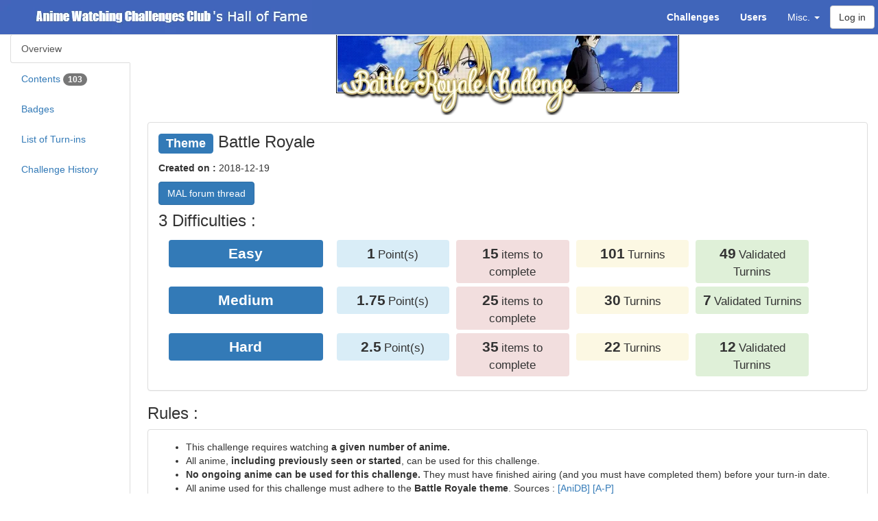

--- FILE ---
content_type: text/html; charset=UTF-8
request_url: https://anime.jhiday.net/hof/challenge/battleRoyale
body_size: 25996
content:
<html>
<head>
<title>Challenge : Battle Royale - Hall of Fame - Anime Watching Challenges Club</title>
    <link href="/bootstrap/css/bootstrap.min.css" rel="stylesheet" type="text/css" />
    <link href="/bootstrap-toggle/css/bootstrap-toggle.min.css" rel="stylesheet" type="text/css" />
<link href="/DataTables/datatables.min.css" rel="stylesheet" type="text/css" />
<link href="/jquery-ui/jquery-ui.min.css" rel="stylesheet" type="text/css" />
<link rel="icon" type="image/png" href="/favicon.png" />
<link rel="apple-touch-icon" href="/apple-touch-icon.png" />
<style media="screen" type="text/css">
.status-1 { background-color: #FFCCCC !important ;}
.status-53 { background-color: #FFFF99 !important ;}
.status-52 { background-color: #FF9999 !important ;}
.status-51 { background-color: #FF0000 !important ;}
.status-50 { background-color: #990000 !important ;}
.noPoints {color: red; font-weight: bold;}
.status-glyph1 { color: green ;}
.status-glyph-1 { color: red ;}
.invalid { text-decoration: line-through ;}
.upgraded { color: grey ; font-style: italic; }
.upgraded b { color: black ; font-style: normal; }

.notif-banner { color: navy; }
.notif-badges { color: green; }
.notif-items { color: blue; }

.subheading { text-align: center; background-color: #ddd; }
.subsubheading { text-align: center; background-color: #eee; }
.blacklisted { background-color: #dddddd; }

.cat_0 { background-color: #EEEEEE ;} /*AWC*/
.cat_1 { background-color: #99DDFF ;} /*Year*/
.cat_2 { background-color: #FF851B ;} /*Franchise*/
.cat_3 { background-color: #FF99FF ;} /*Creator*/
.cat_4 { background-color: #FF99FF ;} /*Studios*/
.cat_5 { background-color: #FFCCFF ;} /*Genre*/
.cat_6 { background-color: #EEAAEE ;} /*Theme*/
.cat_7 { background-color: #EEBBFF ;} /*Character*/
.cat_8 { background-color: #AAFFAA ;} /*Type*/
.cat_9 { background-color: #FF99AA ;} /*Stats*/
.cat_10 { background-color: #FFAAAA ;} /*Misc*/
.cat_11 { background-color: #FFEEAA ;} /*Limited*/
.cat_12 { background-color: #FFEEAA ;} /*Monthly*/
.cat_13 { background-color: #DD99AA ;} /*Numbers*/
.cat_14 { background-color: #CC9999 ;} /*Full Year*/
.cat_15 { background-color: #CC9999 ;} /*Days of the Week*/
.cat_16 { background-color: #44FF77 ;} /*SH*/
.cat_17 { background-color: #01f3ff ;} /*Series Coll*/
.cat_18 { background-color: #7FDBFF ;} /*Creator Coll*/
.cat_19 { background-color: #39CCCC ;} /*Staff Coll*/
.cat_20 { background-color: #39DDDD ;} /*MAC Coll*/
.cat_21 { background-color: #39DDDD ;} /*AWC Staff Coll*/
.cat_22 { background-color: #39DDDD ;} /*AG Staff Coll*/
.cat_23 { background-color: #39EEEE ;} /*Affiliates Coll*/

.badgeContainer { float: left; margin: 2px; }
.badgeContainer .badgeLegend { text-align: center; font-style: italic; }

.completion_status:before {
    width: 1.2em;
    height: 1.2em;
    line-height: 1.2em;
    display: inline-block;
    vertical-align: top;
    margin-right: 3px;
    margin-top: 2px;
    text-align: center;
    border-radius: 5px;
}
.completion_status.completion_full:before {
    content: '✔';
    background-color: green;
    color: white;
}

.completion_status.completion_already:before {
    content: '✔';
    background-color: navy;
    color: white;
}

li.antifilterable .completion_status.completion_full:before {
    background-color: navy;
}

.completion_status.completion_ongoing:before {
    content: 'o';
    background-color: green;
    color: white;
    font-weight: bold;
    line-height: 1.1em;
}
.completion_status.completion_partial:before {
    content: 'o';
    background-color: orange;
    color: white;
    font-weight: bold;
    line-height: 1.1em;
}
.completion_status.completion_unknown:before {
    content: '?';
    background-color: orange;
    font-weight: bold;
    color: white;
}
.completion_status.completion_not:before {
    content: 'X';
    background-color: red;
    font-weight: bold;
    color: white;
}
.completion_status.completion_partial_drop:before {
    content: 'X';
    background-color: #ff7000;
    font-weight: bold;
    color: white;
}
.completion_status.completion_bonus:before {
    content: 'X';
    background-color: lightgrey;
    font-weight: bold;
    color: black;
}
.exception {
    color: red;
    font-weight: bold;
    display: inline-block;
}

.status_full { color: green; }
.status_partial { color: orange; }
.status_not { color: red; }
.status_bonus { color: grey; }

.label-success a { color: #def; }

.categoryToggle { min-width: 20px; height: 20px; display: inline-block; }

.bold { font-weight: bold; }

a.malLink { background: transparent url(/mal.png) center left no-repeat; padding-left: 19px; }
img.malIcon { vertical-align: text-top; }

.information {
    border: 1px solid black;
    margin: 0px;
    background-color: #f8f8f8;
    border-radius: 5px;
}
.information h3 {
    text-align: center;
    margin-top: 10px;
}
.information .alert {
    text-align: center;
    margin-bottom: 0px;
}

.information ul { padding-left: 15px; }
.genre { 
    border: 1px solid green;
    padding: 4px;
    line-height: 2.1em;
    border-radius: 4px; 
    background-color: #eeffee;
}
.demographics { 
    border: 1px solid navy;
    padding: 4px;
    line-height: 2.1em;
    border-radius: 4px;
    background-color: #eeeeff;
}
.theme { 
    border: 1px solid red;
    padding: 4px;
    line-height: 2.1em;
    border-radius: 4px; 
    background-color: #ffeeee;
}
.malTheme { 
    border: 1px solid purple;
    padding: 4px;
    line-height: 2.1em;
    border-radius: 4px; 
    background-color: #ffddff;
}
.explicit { 
    border: 1px solid orange;
    padding: 4px;
    line-height: 2.1em;
    border-radius: 4px;
    background-color: #ffeedd;
}

.stats-theme { width: 15%; }
.stats-completed-graph { width: 40% ; }
.stats-completed-percent { width: 10% ; }
.stats-completed-total { width: 15% ; }
.bg-watching { text-align: center; background-color: #dfb ; width: 5%; }
.bg-ptw      { text-align: center; background-color: #ffb ; width: 5%; }
.bg-hold     { text-align: center; background-color: #fed ; width: 5%; }
.bg-dropped  { text-align: center; background-color: #fdd ; width: 5%; }

tr.small-headers th { text-align: center; vertical-align: middle !important; padding: 4px !important; }
tr.small-headers th.bg-dropped, tr.small-headers th.bg-ptw, tr.small-headers th.bg-hold { font-size: 0.9em ; }
tr.small-headers th.bg-watching { font-size: 0.7em ; }

/* custom inclusion of left tabs */
.tabs-left { position: fixed; width: 175px; height: 100vh; border-right: 1px solid #dddddd; padding-right: 15px;}
.tabs-left > .nav-tabs { border-bottom: 0; }
.tab-content > .tab-pane { display: none; }
.tab-content > .active { display: block; }
.tabs-left > .nav-tabs > li { float: none; }
.tabs-left > .nav-tabs > li > a { min-width: 74px; margin-right: 0; margin-bottom: 3px; }
.tabs-left > .nav-tabs { margin-right: -16px; border-right: 1px solid #ddd; }
.tabs-left > .nav-tabs > li > a { margin-right: -1px; -webkit-border-radius: 4px 0 0 4px; -moz-border-radius: 4px 0 0 4px; border-radius: 4px 0 0 4px; }
.tabs-left > .nav-tabs > li > a:hover,
.tabs-left > .nav-tabs > li > a:focus { border-color: #eeeeee #dddddd #eeeeee #eeeeee; }
.tabs-left > .nav-tabs .active > a,
.tabs-left > .nav-tabs .active > a:hover,
.tabs-left > .nav-tabs .active > a:focus { border-color: #ddd transparent #ddd #ddd;  border-right-color: #ffffff;  }
.tab-content-right { margin-left: 200px; }

.topmenu { color: #FFFFFF; background-color: #4065BA; }
.topmenu .navbar-brand { font-family: Verdana, Arial ; margin:0; padding:0; }
.topmenu .navbar-brand .club { font-family: "Arial Black", Gadget, sans-serif; font-weight: bold;  }
.topmenu .navbar-btn { margin-right: 5px; }
.topmenu a { color: #FFFFFF !important;}
.topmenu a:hover, .topmenu a:focus { color: #DDDDDD !important; background-color: #203266 !important;}
.topmenu .dropdown-menu { background-color: #4065BA !important;}
.topmenu .dropdown-menu a:hover { background-color: #203266 !important;}
.topmenu button { float: left; }

img.logo {
    width: 455px;
    height: 50px;
    margin: 0;
    padding: 0;
}

.nowrap {
    white-space: nowrap;
}

body { padding-top: 50px; position: relative;}
@media (min-width: 768px) {
    body { padding-top: 100px; }
}
@media (min-width: 980px) {
    body { padding-top: 50px; }
}

.center { text-align: center; }

.small-links > li > a { padding: 0px 1px; font-style: italic; }
.small-links > li > a.active { font-weight: bold; }

:target::before {
  content: "";
  display: block;
  height: 50px; /* fixed header height*/
  margin: -50px 0 0; /* negative fixed header height */
}

.score-panels .col-sm-2 {
    padding-left: 5px;
    padding-right: 5px;
}

.score-panel {
    padding:5px;
    text-align:center;
    border-radius: 4px;
}
.score-panel .value {
    font-weight: bold;
    font-size: 1.5em;
}
.score-panel .legend {
    font-size: 1.2em;
}

.form-errors .help-block {
    color: #c9302c;
}

.helper-series {
    border: 1px solid black;
    padding: 2px;
    margin: 2px;
}

.helper-series pre {
    padding: 1px;
    margin-bottom: 1px;
}

#category-list {
    text-align:center;
    border: 1px solid navy;
    border-radius: 5px;
    margin-bottom: 10px;
}

#category-list li a {
    padding: 10px;
}

#category-list li a:hover {
    background-color: #ddf;
}

#updateBlock, .updateBlock {
    margin: 0px -5px 10px -5px;
    padding: 2px 5px 0px 5px;
    border: 1px solid navy;
    border-radius: 5px;
}

.highlightedInspectionItem {
    border: 1px solid black;
    margin: 3px;
    padding: 3px;
    border-radius: 5px;
}

.settingsBlock {
    margin-top: 5px;
    margin-bottom: 10px;
    padding: 7px 5px 5px 5px;
    border: 1px solid navy;
    border-radius: 5px;
    width: 300px;
    text-align: center;
}
.settingsBlock h4 {
    margin: 0;
}

.offer_complete {
background-color: #e8e8e8;
}

tr.genreStats { font-size: 0.8em ; }
tr.genreStats td, tr.genreStats th { padding: 3px !important ; }
tr.genreStats th { width: 20% ; }
td.linePercent { width: 40% ; text-align: left; }
div.linePercent { display: block; }
.percent_0 { background-color: red; }
.percent_1 { background-color: orange; }
.percent_2 { background-color: lightgreen; }
.percent_3 { background-color: green; }
.percent_4 { background-color: navy; }

h4, h3 { clear: both; }
.panel-body h3 { margin-top: 0; margin-bottom: 15px ; }
.score-panels { margin-bottom: 5px ; }

form#userChoice { margin: 0; display: inline; }
</style>


</head>
<body data-spy="scroll" data-target="#leftmenu">
    <script type="text/javascript" src="/bootstrap/js/jquery-1.12.4.min.js"></script>
    <script type="text/javascript" src="/bootstrap/js/bootstrap.min.js"></script>
    <script type="text/javascript" src="/bootstrap-toggle/js/bootstrap-toggle.min.js"></script>
    <script type="text/javascript" src="/jquery-ui/jquery-ui.min.js"></script>
    <script type="text/javascript" src="/DataTables/datatables.min.js"></script>
    <script type="text/javascript" src="/highcharts/js/highcharts.js"></script>
    <script type="text/javascript" src="/highcharts/js/modules/data.js"></script>
        <script type="text/javascript">
        var statusColors = ['green', 'orange', 'red'];
        var animeStatusColors = ['green', 'navy', 'orange', 'red', 'grey'];
        var animeTypeColors = ['blue', 'red', 'orange', 'green', 'lightgreen', 'purple', 'pink', 'lightblue', 'navy', 'grey'];
        var animeTypeColorsReversed = ['grey', 'navy', 'lightblue', 'pink', 'purple', 'lightgreen', 'green', 'orange', 'red', 'blue'];
        var animeSourceColors = ['red','lightblue', 'blue', 'navy', 'navy', 'green', 'green', 'green', 'green', 'lightgreen', 'pink', 'purple', 'orange', 'yellow', 'yellow', 'grey', 'grey', 'lightgrey'];
        var categoryColors = ['#AAAAAA', '#0074D9', '#CC5500', '#EE7009', '#FF851B', '#B10DC9', '#F012BE', '#F033CE', '#2ECC40', '#CC1100', '#FF4136', '#FF8800', '#FFDC00', '#85144b', '#95446b', '#CC7790', '#3D9970', '#01f3ff', '#7FDBFF', '#39CCCC', '#39DDDD', '#39DDDD', '#39DDDD', '#39EEEE', '#DDDDDD'];
        var dateFormatter = function () {
            var date = new Date(this.point.category);
            date.setTime( date.getTime() + 86400000 );
            var months = ['January', 'February', 'March', 'April', 'May', 'June', 'July', 'August', 'September', 'October', 'November', 'December'];
            return '<b>' + months[date.getUTCMonth()] + ' ' + date.getUTCFullYear() + '</b><br/>' +
                this.series.name + ': ' + this.y  + (this.point.stackTotal ?
                '<br/>' + 'Total: ' + this.point.stackTotal : '');
        };
        var yearFormatter = function () {
            return '<b>' + this.x + '</b><br/>' +
                this.series.name + ': ' + this.y  + (this.point.stackTotal ?
                '<br/>' + 'Total: ' + this.point.stackTotal : '');
        };
        var itemFormatter = function () {
            return '<b>' + this.point.name + '</b><br/>' +
                this.series.name + ': ' + this.y  + (this.point.stackTotal ?
                '<br/>' + 'Total: ' + this.point.stackTotal : '');
        };
        var defaultChartLegendConfig = {
            layout: 'vertical',
            align: 'left',
            verticalAlign: 'top',
            x: 140,
            y: 20,
            floating: true,
            borderWidth: 1,
            backgroundColor: '#FFFFFF',
            shadow: true
        };
        var defaultChartColumnPlotOptions = {
            stacking: 'normal',
            dataLabels: {
                enabled: true,
                color: 'white',
                style: { textShadow: '0 0 3px black' },
                allowOverlap : true,
                padding : 0,
                formatter: function () { return (this.y ? this.y : ''); }
            },
            groupPadding : 0
        };
        var lightChartColumnPlotOptions = {
            stacking: 'normal',
            dataLabels: {
                enabled: false
            },
            groupPadding : 0
        };
        var colorStatus = function($completionStatus) {
            var color = 'black';
            if ($completionStatus.hasClass('completion_full')) {
                color = 'green';
            } else if ($completionStatus.hasClass('completion_ongoing')) {
                color = 'green';
            } else if ($completionStatus.hasClass('completion_partial')) {
                color = 'orange';
            } else if ($completionStatus.hasClass('completion_not')) {
                color = 'red';
            } else if ($completionStatus.hasClass('completion_bonus')) {
                color = 'grey';
            }
            return color;
        }
        var signStatus = function($completionStatus) {
            var sign = 'X';
            if ($completionStatus.hasClass('completion_full')) {
                sign = '✔';
            } else if ($completionStatus.hasClass('completion_ongoing')) {
                sign = 'o';
            } else if ($completionStatus.hasClass('completion_partial')) {
                sign = 'o';
            } else if ($completionStatus.hasClass('completion_not')) {
                sign = 'X';
            } else if ($completionStatus.hasClass('completion_bonus')) {
                sign = 'X';
            }
            return sign;
        }

    </script>
    
    <nav class="navbar navbar-default navbar-fixed-top topmenu">
        <div class="container-fluid">
            <div class="navbar-header">
              <button type="button" class="navbar-toggle collapsed" data-toggle="collapse" data-target="#topmenu-collapse" aria-expanded="false">
                <span class="sr-only">Toggle navigation</span>
                <span class="icon-bar"></span>
                <span class="icon-bar"></span>
                <span class="icon-bar"></span>
              </button>
              <a class="navbar-brand" href="/hof/"><img src="/logo.png" class="logo" alt="MAL's Anime Watching Challenges Club's Hall of Fame" title="MAL's Anime Watching Challenges Club's Hall of Fame" /></a>
            </div>
            <div class="collapse navbar-collapse" id="topmenu-collapse">
                 <ul class="nav navbar-nav navbar-right">
                    <li><a href="/hof/challengeList"><b>Challenges</b></a></li>
                    <li><a href="/hof/userList"><b>Users</b></a></li>
                    <li class="dropdown">
                      <a href="#" class="dropdown-toggle" data-toggle="dropdown" role="button" aria-haspopup="true" aria-expanded="false">Misc. <span class="caret"></span></a>
                      <ul class="dropdown-menu">
                        <li><a href="/hof/topChallenges">Top Challenges</a></li>
                        <li><a href="/hof/categories">Statistics by Category</a></li>
                        <li><a href="/hof/badges">Badges Index</a></li>
                        <li><a href="/hof/inspect/all">Turnin Checklist</a></li>
                        <li role="separator" class="divider"></li>
                        <li><a href="/hof/pioneers">Pioneers</a></li>
                        <li><a href="/hof/customBadges">Custom Badges Checklist</a></li>
                        <li><a href="/hof/staffCollections">Staff Collections Checklist</a></li>
                        <li><a href="/hof/charts">Global Anime Statistics</a></li>
                        <li role="separator" class="divider"></li>
                        <li><a href="/hof/userComparison">Compare Users</a></li>
                        <li role="separator" class="divider"></li>
                        <li><a href="/hof/faq">FAQ</a></li>
                        <li><a href="/hof/changelog">Changelog</a></li>
                        <li><a href="/hof/privacy">Privacy Policy</a></li>
                      </ul>
                    </li>
                                                            <button type="button" class="btn btn-default navbar-btn" data-toggle="modal" data-target="#loginModal">Log in</button>
                                     </ul>
            </div>
        </div>
    </nav>

    <!--
    <ol class="breadcrumb">
            <li><a href="/hof/challengeList">List of Challenges</a></li>
        <li class="active">Challenge : Battle Royale</li>
    </ol>-->
    
    <div class="container-fluid">
    

        <script type="text/javascript">
function updateChallenge(type) {
	$("#challengeLoadingImg").show();
    $.ajax({
        type: 'GET',
        url: '/hof/ajax/admin/challenge/update/battleRoyale?secondary=__SECONDARY__'.replace('__SECONDARY__', type),
        success: function(data) {
			var $updateModal = $("#challengeUpdateModal");
            if (data.Error) {
                var updateContent = '<div class="alert alert-danger" role="alert"><h4>ERROR</h4><p>' + data.Error + '</p></div>';
            } else {
                var updateContent = '<h4>Additions</h4><ol>';
                $.each(data.Additions, function(index, value) {
                    updateContent = updateContent + "<li>" + value.seriesTitle;
                    if (value.desc) {
                        updateContent = updateContent + ' (' + value.desc + ')';
                    }
                    updateContent = updateContent + "</li>\n";
                });
                updateContent = updateContent + '</ol><h4>Updates</h4><ol>';
                $.each(data.Updates, function(index, value) {
                    updateContent = updateContent + "<li>" + value.seriesTitle;
                    updateContent = updateContent + ' (' + value.oldDesc + ' to ' + value.newDesc + ')';
                    updateContent = updateContent + "</li>\n";
                });
                updateContent = updateContent + '</ol><h4>Removals</h4><ol>';
                $.each(data.Removals, function(index, value) {
                    updateContent = updateContent + "<li>" + value.seriesTitle;
                    if (value.oldDesc) {
                        updateContent = updateContent + ' (' + value.oldDesc + ')';
                    }
                    updateContent = updateContent + "</li>\n";
                });
                updateContent = updateContent + "</ol>";
            }
			$(".modal-body", $updateModal).html(updateContent);
			$(".close", $updateModal).on('click', function() { location.reload(true);});
			$("#challengeLoadingImg").hide();
			$updateModal.modal('show');
        }
    });
}
</script>

<div class="modal fade" id="challengeUpdateModal" tabindex="-1" role="dialog" aria-labelledby="Update Challenge">
  <div class="modal-dialog" role="document">
    <div class="modal-content">
      <div class="modal-header">
        <button type="button" class="close" data-dismiss="modal" aria-label="Close"><span aria-hidden="true">&times;</span></button>
        <h4 class="modal-title" id="Login">Challenge update results</h4>
      </div>
      <div class="modal-body">
      </div>
    </div>
  </div>
</div>

    <div class="tabs-left">
    <ul class="nav nav-tabs nav-stacked" role="tablist">
        <li role="presentation" class="active"><a href="#details" aria-controls="details" role="tab" data-toggle="tab">Overview</a></li>
                                        <li role="presentation"><a href="#challengeItems" aria-controls="challengeItems" role="tab" data-toggle="tab">Contents                                 <span class="badge">
                    103</span>
                            </a></li>
                                        <li role="presentation"><a id="badges-link" href="#badges" aria-controls="badges" role="tab" data-toggle="tab">Badges</a></li>
            <script type="text/javascript">
                $('#badges-link').on('shown.bs.tab', function (e) {
                        $('.lazyload', '#badges').each(function(){
                        var $img = $(this);
                        $img.attr('src', $img.attr('data-original'));
                        $img.removeClass('lazyload');
                    });
                });
            </script>
                        <li role="presentation"><a href="#chrono" aria-controls="chrono" role="tab" data-toggle="tab">List of Turn-ins</a></li>
        <li role="presentation"><a href="#history" id="history-link" aria-controls="history" role="tab" data-toggle="tab">Challenge History</a></li>
    </ul>
                        </div>
    <div class="tab-content tab-content-right">
        <div class="page-title">
                            <p align="center"><img src="/img/banners/battleRoyale.png" alt="Challenge : Battle Royale" title="Challenge : Battle Royale" /></p>
                    </div>
                <div role="tabpanel" class="tab-pane" id="chrono">
            <ol>
                                                                                                                                                                                                                                                                                                                        <li>[<a class="external" href="https://myanimelist.net/forum/message/59006354?goto=topic">V2 - #1505</a> - <a href="https://myanimelist.net/forum/?topicid=1757004&amp;show=50#msg59006322">2020-01-23</a>] <span class="status-glyph1">✔</span> <a href="/hof/user/Wyvern22">Wyvern22</a>   - Hard </li>
                                                                                                                                                                                <li>[<a class="external" href="https://myanimelist.net/forum/message/59009982?goto=topic">V2 - #1514</a> - <a href="https://myanimelist.net/forum/?topicid=1757004&amp;show=50#msg59009868">2020-01-23</a>] <span class="status-glyph1">✔</span> <a href="/hof/user/Doougii">Doougii</a>   - Easy </li>
                                                                                                                                                                                <li>[<a class="external" href="https://myanimelist.net/forum/message/59011168?goto=topic">V2 - #1517</a> - <a href="https://myanimelist.net/forum/?topicid=1757004&amp;show=50#msg59011327">2020-01-23</a>] <span class="status-glyph1">✔</span> <a href="/hof/user/Jhiday">Jhiday</a>   - Hard </li>
                                                                                                                                                                                <li>[<a class="external" href="https://myanimelist.net/forum/message/59011168?goto=topic">V2 - #1517</a> - <a href="https://myanimelist.net/forum/?topicid=1757004&amp;show=50#msg59011327">2020-01-23</a>] <span class="status-glyph1">✔</span> <a href="/hof/user/Jhiday">Jhiday</a>   - Easy </li>
                                                                                                                                                                                <li>[<a class="external" href="https://myanimelist.net/forum/message/59008464?goto=topic">V2 - #1509</a> - <a href="https://myanimelist.net/forum/?topicid=1757004#msg56516064">2020-01-24</a>] <span class="status-glyph1">✔</span> <a href="/hof/user/TheEdgelord">TheEdgelord</a>   - Easy </li>
                                                                                                                                                                                <li>[<a class="external" href="https://myanimelist.net/forum/message/59035782?goto=topic">V2 - #1558</a> - <a href="https://myanimelist.net/forum/?topicid=1757004#msg56513990">2020-01-28</a>] <span class="status-glyph1">✔</span> <a href="/hof/user/Imyreld">Imyreld</a>   - Medium </li>
                                                                                                                                                                                <li>[<a class="external" href="https://myanimelist.net/forum/message/59050929?goto=topic">V2 - #1598</a> - <a href="https://myanimelist.net/forum/?topicid=1757004&amp;show=50#msg59006322">2020-01-30</a>] <span class="status-glyph1">✔</span> <a href="/hof/user/Wyvern22">Wyvern22</a>   - Easy </li>
                                                                                                                                                                                <li>[<a class="external" href="https://myanimelist.net/forum/message/59060160?goto=topic">V2 - #1640</a> - <a href="https://myanimelist.net/forum/?topicid=1757004&amp;show=50#msg59060094">2020-02-02</a>] <span class="status-glyph1">✔</span> <a href="/hof/user/toxif">toxif</a>   - Hard </li>
                                                                                                                                                                                <li>[<a class="external" href="https://myanimelist.net/forum/message/59100876?goto=topic">V2 - #1703</a> - <a href="https://myanimelist.net/forum/?topicid=1757004&amp;show=50#msg59084761">2020-02-08</a>] <span class="status-glyph1">✔</span> <a href="/hof/user/nyanko">nyanko</a>   - Easy </li>
                                                                                                                                                                                <li>[<a class="external" href="https://myanimelist.net/forum/message/59101062?goto=topic">V2 - #1704</a> - <a href="https://myanimelist.net/forum/?topicid=1757004&amp;show=50#msg58986910">2020-02-08</a>] <span class="status-glyph1">✔</span> <a href="/hof/user/Bri">Bri</a>   - Easy </li>
                                                                                                                                                                                <li>[<a class="external" href="https://myanimelist.net/forum/message/59111815?goto=topic">V2 - #1725</a> - <a href="https://myanimelist.net/forum/?topicid=1757004&amp;show=50#msg58997297">2020-02-10</a>] <span class="status-glyph1">✔</span> <a href="/hof/user/Tibler">Tibler</a>   - Easy </li>
                                                                                                                                                                                <li>[<a class="external" href="https://myanimelist.net/forum/message/59116324?goto=topic">V2 - #1733</a> - <a href="https://myanimelist.net/forum/?topicid=1757004&amp;show=50#msg57074959">2020-02-10</a>] <span class="status-glyph1">✔</span> <a href="/hof/user/Zenit">Zenit</a>   - Hard </li>
                                                                                                                                                                                <li>[<a class="external" href="https://myanimelist.net/forum/message/59175040?goto=topic">V2 - #1847</a> - <a href="https://myanimelist.net/forum/?topicid=1757004&amp;show=0#msg56521117">2020-02-20</a>] <span class="status-glyph1">✔</span> <a href="/hof/user/YumeNoTsukii">YumeNoTsukii</a>   - Hard </li>
                                                                                                                                                                                <li>[<a class="external" href="https://myanimelist.net/forum/message/59188970?goto=topic">V2 - #1863</a> - <a href="https://myanimelist.net/forum/?topicid=1757004&amp;show=50#msg57409194">2020-02-22</a>] <span class="status-glyph1">✔</span> <a href="/hof/user/Zilluminate">Zilluminate</a>   - Easy </li>
                                                                                                                                                                                <li>[<a class="external" href="https://myanimelist.net/forum/message/59242954?goto=topic">V2 - #1978</a> - <a href="https://myanimelist.net/forum/?topicid=1757004&amp;show=50#msg57543084">2020-03-01</a>] <span class="status-glyph1">✔</span> <a href="/hof/user/DeadlyRaven">DeadlyRaven</a>   - Easy </li>
                                                                                                                                                                                <li>[<a class="external" href="https://myanimelist.net/forum/message/59248209?goto=topic">V2 - #1986</a> - <a href="https://myanimelist.net/forum/?topicid=1757004&amp;show=100#msg59247896">2020-03-01</a>] <span class="status-glyph1">✔</span> <a href="/hof/user/Bern_stein">Bern_stein</a>   - Easy </li>
                                                                                                                                                                                <li>[<a class="external" href="https://myanimelist.net/forum/message/59278586?goto=topic">V2 - #2027</a> - <a href="https://myanimelist.net/forum/?topicid=1757004&amp;show=100#msg59278467">2020-03-06</a>] <span class="status-glyph1">✔</span> <a href="/hof/user/sassss">sassss</a>   - Easy </li>
                                                                                                                                                                                <li>[<a class="external" href="https://myanimelist.net/forum/message/59313534?goto=topic">V2 - #2076</a> - <a href="https://myanimelist.net/forum/?topicid=1757004&amp;show=100#msg59312695">2020-03-11</a>] <span class="status-glyph1">✔</span> <a href="/hof/user/Rellni944">Rellni944</a>   - Medium </li>
                                                                                                                                                                                <li>[<a class="external" href="https://myanimelist.net/forum/message/59402726?goto=topic">V2 - #2194</a> - <a href="https://myanimelist.net/forum/?topicid=1757004&amp;show=100#msg59259401">2020-03-23</a>] <span class="status-glyph1">✔</span> <a href="/hof/user/hinagatari">hinagatari</a>   - Easy </li>
                                                                                                                                                                                <li>[<a class="external" href="https://myanimelist.net/forum/message/59690306?goto=topic">V2 - #2695</a> - <a href="https://myanimelist.net/forum/?topicid=1757004&amp;show=100#msg59690300">2020-04-27</a>] <span class="status-glyph1">✔</span> <a href="/hof/user/ScarletCelestial">ScarletCelestial</a>   - Easy </li>
                                                                                                                                                                                <li>[<a class="external" href="https://myanimelist.net/forum/message/59769085?goto=topic">V2 - #2861</a> - <a href="https://myanimelist.net/forum/?topicid=1757004&amp;show=50#msg56931021">2020-05-09</a>] <span class="status-glyph1">✔</span> <a href="/hof/user/Campiz06">Campiz06</a>   - Easy </li>
                                                                                                                                                                                <li>[<a class="external" href="https://myanimelist.net/forum/message/59776314?goto=topic">V2 - #2873</a> - <a href="https://myanimelist.net/forum/?topicid=1757004&amp;show=100#msg59578591">2020-05-10</a>] <span class="status-glyph1">✔</span> <a href="/hof/user/TheFlyingOrange">TheFlyingOrange</a>   - Easy </li>
                                                                                                                                                                                <li>[<a class="external" href="https://myanimelist.net/forum/message/59779887?goto=topic">V2 - #2880</a> - <a href="https://myanimelist.net/forum/?topicid=1757004&amp;show=100#msg59780082">2020-05-11</a>] <span class="status-glyph1">✔</span> <a href="/hof/user/I230">I230</a>   - Easy </li>
                                                                                                                                                                                <li>[<a class="external" href="https://myanimelist.net/forum/message/59795970?goto=topic">V2 - #2907</a> - <a href="https://myanimelist.net/forum/?topicid=1757004&amp;show=100#msg59792265">2020-05-13</a>] <span class="status-glyph1">✔</span> <a href="/hof/user/Gwathgor">Gwathgor</a>   - Easy </li>
                                                                                                                                                                                <li>[<a class="external" href="https://myanimelist.net/forum/message/59829894?goto=topic">V2 - #2958</a> - <a href="https://myanimelist.net/forum/?topicid=1757004&amp;show=100#msg59312695">2020-05-18</a>] <span class="status-glyph1">✔</span> <a href="/hof/user/Rellni944">Rellni944</a>   - Easy </li>
                                                                                                                                                                                <li>[<a class="external" href="https://myanimelist.net/forum/message/59893850?goto=topic">V2 - #3124</a> - <a href="https://myanimelist.net/forum/?topicid=1757004&amp;show=100#msg59893468">2020-05-29</a>] <span class="status-glyph1">✔</span> <a href="/hof/user/epicdtx">epicdtx</a>   - Easy </li>
                                                                                                                                                                                <li>[<a class="external" href="https://myanimelist.net/forum/message/60037768?goto=topic">V2 - #3391</a> - <a href="https://myanimelist.net/forum/?topicid=1757004&amp;show=100#msg60037557">2020-06-18</a>] <span class="status-glyph1">✔</span> <a href="/hof/user/Bishamon-chan">Bishamon-chan</a>   - Easy </li>
                                                                                                                                                                                <li>[<a class="external" href="https://myanimelist.net/forum/message/60054133?goto=topic">V2 - #3412</a> - <a href="https://myanimelist.net/forum/?topicid=1757004&amp;show=50#msg57487522">2020-06-20</a>] <span class="status-glyph1">✔</span> <a href="/hof/user/MegaManBK7">MegaManBK7</a>   - Easy </li>
                                                                                                                                                                                <li>[<a class="external" href="https://myanimelist.net/forum/message/60076526?goto=topic">V2 - #3446</a> - <a href="https://myanimelist.net/forum/?topicid=1757004&amp;show=100#msg59773807">2020-06-24</a>] <span class="status-glyph1">✔</span> <a href="/hof/user/OmegaOtaku">OmegaOtaku</a>   - Hard </li>
                                                                                                                                                                                <li>[<a class="external" href="https://myanimelist.net/forum/message/60240090?goto=topic">V2 - #3723</a> - <a href="https://myanimelist.net/forum/?topicid=1757004&amp;show=100#msg60240027">2020-07-17</a>] <span class="status-glyph1">✔</span> <a href="/hof/user/trojangirl12">trojangirl12</a>   - Easy </li>
                                                                                                                                                                                <li>[<a class="external" href="https://myanimelist.net/forum/message/60245337?goto=topic">V2 - #3737</a> - <a href="https://myanimelist.net/forum/?topicid=1757004&amp;show=100#msg60215210">2020-07-18</a>] <span class="status-glyph1">✔</span> <a href="/hof/user/Hidoi88">Hidoi88</a>   - Easy </li>
                                                                                                                                                                                <li>[<a class="external" href="https://myanimelist.net/forum/message/60285182?goto=topic">V2 - #3811</a> - <a href="https://myanimelist.net/forum/?topicid=1757004&amp;show=100#msg60284510">2020-07-24</a>] <span class="status-glyph1">✔</span> <a href="/hof/user/animegeek4life">animegeek4life</a>   - Easy </li>
                                                                                                                                                                                <li>[<a class="external" href="https://myanimelist.net/forum/message/60466837?goto=topic">V2 - #4086</a> - <a href="https://myanimelist.net/forum/?topicid=1757004&amp;show=0#msg56870191">2020-08-13</a>] <span class="status-glyph1">✔</span> <a href="/hof/user/Aur0ra">Aur0ra</a>   - Easy </li>
                                                                                                                                                                                <li>[<a class="external" href="https://myanimelist.net/forum/message/60519968?goto=topic">V2 - #4158</a> - <a href="https://myanimelist.net/forum/?topicid=1757004&amp;show=50#msg57334751">2020-08-21</a>] <span class="status-glyph1">✔</span> <a href="/hof/user/ParsleyParsnips">ParsleyParsnips</a>   - Easy </li>
                                                                                                                                                                                <li>[<a class="external" href="https://myanimelist.net/forum/message/60640166?goto=topic">V2 - #4395</a> - <a href="https://myanimelist.net/forum/?topicid=1757004&amp;show=50#msg56877535">2020-09-04</a>] <span class="status-glyph1">✔</span> <a href="/hof/user/NaineLIEz">NaineLIEz</a>   - Hard </li>
                                                                                                                                                                                <li>[<a class="external" href="https://myanimelist.net/forum/message/60653691?goto=topic">V2 - #4410</a> - <a href="https://myanimelist.net/forum/?topicid=1757004&amp;show=100#msg60653553">2020-09-06</a>] <span class="status-glyph1">✔</span> <a href="/hof/user/PNR_13">PNR_13</a>   - Medium </li>
                                                                                                                                                                                <li>[<a class="external" href="https://myanimelist.net/forum/message/61025312?goto=topic">V2 - #5035</a> - <a href="https://myanimelist.net/forum/?topicid=1757004&amp;show=100#msg61018908">2020-10-30</a>] <span class="status-glyph1">✔</span> <a href="/hof/user/Plaxsin">Plaxsin</a>   - Medium </li>
                                                                                                                                                                                <li>[<a class="external" href="https://myanimelist.net/forum/message/61092187?goto=topic">V2 - #5154</a> - <a href="https://myanimelist.net/forum/?topicid=1757004&amp;show=100#msg61092152">2020-11-07</a>] <span class="status-glyph1">✔</span> <a href="/hof/user/ShockZz">ShockZz</a>   - Easy </li>
                                                                                                                                                                                <li>[<a class="external" href="https://myanimelist.net/forum/message/61123470?goto=topic">V2 - #5209</a> - <a href="https://myanimelist.net/forum/?topicid=1757004&amp;show=100#msg59578953">2020-11-12</a>] <span class="status-glyph1">✔</span> <a href="/hof/user/ImagineBrkr">ImagineBrkr</a>   - Hard </li>
                                                                                                                                                                                <li>[<a class="external" href="https://myanimelist.net/forum/message/61123602?goto=topic">V2 - #5211</a> - <a href="https://myanimelist.net/forum/?topicid=1757004&amp;show=100#msg61126376">2020-11-12</a>] <span class="status-glyph1">✔</span> <a href="/hof/user/Papa_Dragon">Papa_Dragon</a>   - Easy </li>
                                                                                                                                                                                <li>[<a class="external" href="https://myanimelist.net/forum/message/61125918?goto=topic">V2 - #5213</a> - <a href="https://myanimelist.net/forum/?topicid=1757004&amp;show=100#msg61125757">2020-11-12</a>] <span class="status-glyph1">✔</span> <a href="/hof/user/KuraikoDesu">KuraikoDesu</a>   - Easy </li>
                                                                                                                                                                                <li>[<a class="external" href="https://myanimelist.net/forum/message/61139820?goto=topic">V2 - #5245</a> - <a href="https://myanimelist.net/forum/?topicid=1757004&amp;show=100#post148">2020-11-14</a>] <span class="status-glyph1">✔</span> <a href="/hof/user/AngelHana">AngelHana</a>   - Easy </li>
                                                                                                                                                                                <li>[<a class="external" href="https://myanimelist.net/forum/message/61154868?goto=topic">V2 - #5291</a> - <a href="https://myanimelist.net/forum/?topicid=1757004&amp;show=100#msg61154619">2020-11-16</a>] <span class="status-glyph1">✔</span> <a href="/hof/user/blackmagemasta">blackmagemasta</a>   - Hard </li>
                                                                                                                                                                                <li>[<a class="external" href="https://myanimelist.net/forum/message/61163423?goto=topic">V2 - #5309</a> - <a href="https://myanimelist.net/forum/?topicid=1757004&amp;show=100#msg61107221">2020-11-17</a>] <span class="status-glyph1">✔</span> <a href="/hof/user/OweynLupton">OweynLupton</a>   - Easy </li>
                                                                                                                                                                                <li>[<a class="external" href="https://myanimelist.net/forum/message/61265333?goto=topic">V2 - #5495</a> - <a href="https://myanimelist.net/forum/?topicid=1757004&amp;show=100#msg60490662">2020-11-30</a>] <span class="status-glyph1">✔</span> <a href="/hof/user/Otaku_baka_dsk">Otaku_baka_dsk</a>   - Easy </li>
                                                                                                                                                                                <li>[<a class="external" href="https://myanimelist.net/forum/message/61502939?goto=topic">V2 - #5830</a> - <a href="https://myanimelist.net/forum/?topicid=1757004#msg56514688">2020-12-25</a>] <span class="status-glyph1">✔</span> <a href="/hof/user/NamiLover69">NamiLover69</a>   - Medium </li>
                                                                                                                                                                                <li>[<a class="external" href="https://myanimelist.net/forum/message/61620090?goto=topic">V2 - #6048</a> - <a href="https://myanimelist.net/forum/?topicid=1757004&amp;show=50#msg58891451">2021-01-07</a>] <span class="status-glyph1">✔</span> <a href="/hof/user/KuriPuri">KuriPuri</a>   - Hard </li>
                                                                                                                                                                                <li>[<a class="external" href="https://myanimelist.net/forum/message/61664814?goto=topic">V2 - #6097</a> - <a href="https://myanimelist.net/forum/?topicid=1757004&amp;show=150#msg61659792">2021-01-11</a>] <span class="status-glyph1">✔</span> <a href="/hof/user/Zangril">Zangril</a>   - Hard </li>
                                                                                                                                                                                <li>[<a class="external" href="https://myanimelist.net/forum/message/61970786?goto=topic">V2 - #6512</a> - <a href="https://myanimelist.net/forum/?topicid=1757004#msg56514029">2021-02-10</a>] <span class="status-glyph1">✔</span> <a href="/hof/user/kallah">kallah</a>   - Medium </li>
                                                                                                                                                                                <li>[<a class="external" href="https://myanimelist.net/forum/message/61993037?goto=topic">V2 - #6538</a> - <a href="https://myanimelist.net/forum/?topicid=1757004#msg56537229">2021-02-12</a>] <span class="status-glyph1">✔</span> <a href="/hof/user/SheyCroix">SheyCroix</a>   - Hard </li>
                                                                                                                                                                                <li>[<a class="external" href="https://myanimelist.net/forum/message/62005803?goto=topic">V2 - #6554</a> - <a href="https://myanimelist.net/forum/?topicid=1757004&amp;show=100#post118">2021-02-14</a>] <span class="status-glyph1">✔</span> <a href="/hof/user/Yterbium">Yterbium</a>   - Medium </li>
                                                                                                                                                                                <li>[<a class="external" href="https://myanimelist.net/forum/message/62022811?goto=topic">V2 - #6580</a> - <a href="https://myanimelist.net/forum/?topicid=1757004&amp;show=150#msg61601361">2021-02-16</a>] <span class="status-glyph1">✔</span> <a href="/hof/user/Mackamizzle">Mackamizzle</a>   - Easy </li>
                                                                                                                                                                                <li>[<a class="external" href="https://myanimelist.net/forum/message/62158928?goto=topic">V2 - #6780</a> - <a href="https://myanimelist.net/forum/?topicid=1757004&amp;show=150#msg62126267">2021-02-28</a>] <span class="status-glyph1">✔</span> <a href="/hof/user/Canaan">Canaan</a>   - Easy </li>
                                                                                                                                                                                <li>[<a class="external" href="https://myanimelist.net/forum/message/62732070?goto=topic">V2 - #7339</a> - <a href="https://myanimelist.net/forum/?topicid=1757004&amp;show=150#msg61365930">2021-04-11</a>] <span class="status-glyph1">✔</span> <a href="/hof/user/symeon_a">symeon_a</a>   - Easy </li>
                                                                                                                                                                                <li>[<a class="external" href="https://myanimelist.net/forum/message/62817532?goto=topic">V2 - #7433</a> - <a href="https://myanimelist.net/forum/?topicid=1757004&amp;show=150#msg62817509">2021-04-18</a>] <span class="status-glyph1">✔</span> <a href="/hof/user/Elineru">Elineru</a>   - Easy </li>
                                                                                                                                                                                <li>[<a class="external" href="https://myanimelist.net/forum/message/62860400?goto=topic">V2 - #7476</a> - <a href="https://myanimelist.net/forum/?topicid=1757004&amp;show=150#post152[/b]">2021-04-22</a>] <span class="status-glyph1">✔</span> <a href="/hof/user/ToumaTachibana">ToumaTachibana</a>   - Easy </li>
                                                                                                                                                                                <li>[<a class="external" href="https://myanimelist.net/forum/message/63116592?goto=topic">V2 - #7763</a> - <a href="https://myanimelist.net/forum/?topicid=1757004&amp;show=50#msg57076491">2021-05-13</a>] <span class="status-glyph1">✔</span> <a href="/hof/user/7kaneki7">7kaneki7</a>   - Easy </li>
                                                                                                                                                                                <li>[<a class="external" href="https://myanimelist.net/forum/message/63178009?goto=topic">V2 - #7815</a> - <a href="https://myanimelist.net/forum/?topicid=1757004&amp;show=50#msg57547897">2021-05-18</a>] <span class="status-glyph1">✔</span> <a href="/hof/user/Rimzyy">Rimzyy</a>   - Easy </li>
                                                                                                                                                                                <li>[<a class="external" href="https://myanimelist.net/forum/message/63300581?goto=topic">V2 - #7940</a> - <a href="https://myanimelist.net/forum/?topicid=1757004&amp;show=150#msg63300501">2021-05-28</a>] <span class="status-glyph1">✔</span> <a href="/hof/user/DnA_ThEta">DnA_ThEta</a>   - Easy </li>
                                                                                                                                                                                <li>[<a class="external" href="https://myanimelist.net/forum/message/63461240?goto=topic">V2 - #8188</a> - <a href="https://myanimelist.net/forum/?topicid=1757004&amp;show=150#msg61876301">2021-06-12</a>] <span class="status-glyph1">✔</span> <a href="/hof/user/Ayunee">Ayunee</a>   - Easy </li>
                                                                                                                                                                                <li>[<a class="external" href="https://myanimelist.net/forum/message/63621385?goto=topic">V2 - #8348</a> - <a href="https://myanimelist.net/forum/?topicid=1757004&amp;show=150#msg63621165">2021-06-26</a>] <span class="status-glyph1">✔</span> <a href="/hof/user/acestrawbs">acestrawbs</a>   - Easy </li>
                                                                                                                                                                                <li>[<a class="external" href="https://myanimelist.net/forum/message/63688865?goto=topic">V2 - #8491</a> - <a href="https://myanimelist.net/forum/?topicid=1757004&amp;show=150#msg63688715">2021-07-02</a>] <span class="status-glyph1">✔</span> <a href="/hof/user/MIMx32">MIMx32</a>   - Easy </li>
                                                                                                                                                                                <li>[<a class="external" href="https://myanimelist.net/forum/message/63702586?goto=topic">V2 - #8503</a> - <a href="https://myanimelist.net/forum/?topicid=1757004&amp;show=150#msg63702503">2021-07-03</a>] <span class="status-glyph1">✔</span> <a href="/hof/user/TatsuMaki01">TatsuMaki01</a>   - Easy </li>
                                                                                                                                                                                <li>[<a class="external" href="https://myanimelist.net/forum/message/63914131?goto=topic">V2 - #8741</a> - <a href="https://myanimelist.net/forum/?topicid=1757004&amp;show=150#msg63913972">2021-07-23</a>] <span class="status-glyph1">✔</span> <a href="/hof/user/LyriaLegende">LyriaLegende</a>   - Easy </li>
                                                                                                                                                                                <li>[<a class="external" href="https://myanimelist.net/forum/message/64178984?goto=topic">V2 - #9085</a> - <a href="https://myanimelist.net/forum/?topicid=1757004&amp;show=100#msg59837929">2021-08-20</a>] <span class="status-glyph1">✔</span> <a href="/hof/user/MetalFalcon">MetalFalcon</a>   - Easy </li>
                                                                                                                                                                                <li>[<a class="external" href="https://myanimelist.net/forum/message/64198206?goto=topic">V2 - #9123</a> - <a href="https://myanimelist.net/forum/?topicid=1757004&amp;show=100#msg60232612">2021-08-22</a>] <span class="status-glyph1">✔</span> <a href="/hof/user/Bunille">Bunille</a>   - Easy </li>
                                                                                                                                                                                <li>[<a class="external" href="https://myanimelist.net/forum/message/64431602?goto=topic">V2 - #9458</a> - <a href="https://myanimelist.net/forum/?topicid=1757004&amp;show=150#msg64438954">2021-09-18</a>] <span class="status-glyph1">✔</span> <a href="/hof/user/-shad-">-shad-</a>   - Easy </li>
                                                                                                                                                                                <li>[<a class="external" href="https://myanimelist.net/forum/message/64665511?goto=topic">V2 - #9794</a> - <a href="https://myanimelist.net/forum/?topicid=1757004&amp;show=180#msg64665148">2021-10-16</a>] <span class="status-glyph1">✔</span> <a href="/hof/user/ProxyLain">ProxyLain</a>   - Easy </li>
                                                                                                                        <li>[<a class="external" href="https://myanimelist.net/forum/message/64898321?goto=topic">V3 - #66</a> - <a href="https://myanimelist.net/forum/?topicid=1757004&amp;show=150#msg64898093[/b]">2021-11-11</a>] <a href="/hof/user/Franchowo">Franchowo</a>   - Easy </li>
                                                                                                                        <li>[<a class="external" href="https://myanimelist.net/forum/message/65328010?goto=topic">V3 - #593</a> - <a href="https://myanimelist.net/forum/?topicid=1757004&amp;show=150#msg65330759">2021-12-30</a>] <a href="/hof/user/CheeseKnife">CheeseKnife</a>   - Easy </li>
                                                                                                                        <li>[<a class="external" href="https://myanimelist.net/forum/message/65347125?goto=topic">V3 - #667</a> - <a href="https://myanimelist.net/forum/?topicid=1757004&amp;show=50#msg58605863">2022-01-01</a>] <a href="/hof/user/overtides">overtides</a>   - Easy </li>
                                                                                                                                                                    <li>[<a class="external" href="https://myanimelist.net/forum/message/65497725?goto=topic">V3 - #845</a> - <a href="https://myanimelist.net/forum/?topicid=1757004&amp;show=150#msg65497595">2022-01-18</a>] <a href="/hof/user/Medusa-san">Medusa-san</a>   - Easy </li>
                                                                                                                        <li>[<a class="external" href="https://myanimelist.net/forum/message/65509133?goto=topic">V3 - #863</a> - <a href="https://myanimelist.net/forum/?topicid=1757004&amp;show=150#msg65508414">2022-01-20</a>] <a href="/hof/user/JTtheLlama">JTtheLlama</a>   - Medium </li>
                                                                                                                        <li>[<a class="external" href="https://myanimelist.net/forum/message/65770798?goto=topic">V3 - #1271</a> - <a href="https://myanimelist.net/forum/?topicid=1757004&amp;show=150#msg65770615">2022-02-22</a>] <a href="/hof/user/CukieMunster">CukieMunster</a>   - Easy </li>
                                                                                                                        <li>[<a class="external" href="https://myanimelist.net/forum/message/65779122?goto=topic">V3 - #1285</a> - <a href="https://myanimelist.net/forum/?topicid=1757004&amp;show=150#msg65779185">2022-02-23</a>] <a href="/hof/user/windyscar">windyscar</a>   - Easy </li>
                                                                                                                        <li>[<a class="external" href="https://myanimelist.net/forum/message/65899621?goto=topic">V3 - #1514</a> - <a href="https://myanimelist.net/forum/?topicid=1757004&amp;show=200#msg65899519">2022-03-13</a>] <a href="/hof/user/Timcampy">Timcampy</a>   - Easy </li>
                                                                                                                        <li>[<a class="external" href="https://myanimelist.net/forum/message/65994136?goto=topic">V3 - #1668</a> - <a href="https://myanimelist.net/forum/?topicid=1757004&amp;show=200#msg65994205">2022-03-26</a>] <a href="/hof/user/Omarino_III">Omarino_III</a>   - Easy </li>
                                                                                                                        <li>[<a class="external" href="https://myanimelist.net/forum/message/66123712?goto=topic">V3 - #1877</a> - <a href="https://myanimelist.net/forum/?topicid=1757004&amp;show=200#msg66125479">2022-04-12</a>] <a href="/hof/user/jho0on_">jho0on_</a>   - Easy </li>
                                                                                                                        <li>[<a class="external" href="https://myanimelist.net/forum/message/66123712?goto=topic">V3 - #1877</a> - <a href="https://myanimelist.net/forum/?topicid=1757004&amp;show=200#msg66125479">2022-04-12</a>] <a href="/hof/user/jho0on_">jho0on_</a>   - Medium </li>
                                                                                                                        <li>[<a class="external" href="https://myanimelist.net/forum/message/66252977?goto=topic">V3 - #2026</a> - <a href="https://myanimelist.net/forum/?topicid=1757004&amp;show=200#msg66202731">2022-04-27</a>] <a href="/hof/user/xWETERx">xWETERx</a>   - Easy </li>
                                                                                                                        <li>[<a class="external" href="https://myanimelist.net/forum/message/66273661?goto=topic">V3 - #2064</a> - <a href="https://myanimelist.net/forum/?topicid=1757004&amp;show=200#msg66272344">2022-04-30</a>] <a href="/hof/user/leapylee">leapylee</a>   - Medium </li>
                                                                                                                                                                    <li>[<a class="external" href="https://myanimelist.net/forum/message/66492576?goto=topic">V3 - #2401</a> - <a href="https://myanimelist.net/forum/?topicid=1757004&amp;show=200#msg66492571">2022-05-31</a>] <a href="/hof/user/Eleanora1315">Eleanora1315</a>   - Easy </li>
                                                                                                                        <li>[<a class="external" href="https://myanimelist.net/forum/message/66745275?goto=topic">V3 - #2781</a> - <a href="https://myanimelist.net/forum/?topicid=1757004&amp;show=150#msg62820632">2022-07-01</a>] <a href="/hof/user/Myelin_sr">Myelin_sr</a>   - Medium </li>
                                                                                                                        <li>[<a class="external" href="https://myanimelist.net/forum/message/66747720?goto=topic">V3 - #2787</a> - <a href="https://myanimelist.net/forum/?topicid=1757004&amp;show=200#msg66747699">2022-07-01</a>] <a href="/hof/user/Jentheworld">Jentheworld</a>   - Easy </li>
                                                                                                                        <li>[<a class="external" href="https://myanimelist.net/forum/message/66816021?goto=topic">V3 - #2857</a> - <a href="https://myanimelist.net/forum/?topicid=1757004&amp;show=0#msg56856338">2022-07-08</a>] <a href="/hof/user/RachelPanda">RachelPanda</a>   - Easy </li>
                                                                                                                        <li>[<a class="external" href="https://myanimelist.net/forum/message/67416799?goto=topic">V3 - #3466</a> - <a href="https://myanimelist.net/forum/?topicid=1757004&amp;show=200#msg67417955">2022-09-10</a>] <a href="/hof/user/HimeCrycho">HimeCrycho</a>   - Easy </li>
                                                                                                                        <li>[<a class="external" href="https://myanimelist.net/forum/message/67416799?goto=topic">V3 - #3466</a> - <a href="https://myanimelist.net/forum/?topicid=1757004&amp;show=200#msg67417955">2022-09-10</a>] <a href="/hof/user/HimeCrycho">HimeCrycho</a>   - Hard </li>
                                                                                                                        <li>[<a class="external" href="https://myanimelist.net/forum/message/67655760?goto=topic">V3 - #3738</a> - <a href="https://myanimelist.net/forum/?topicid=1757004&amp;show=50#msg56931021">2022-10-08</a>] <a href="/hof/user/Campiz06">Campiz06</a>   - Medium </li>
                                                                                                                        <li>[<a class="external" href="https://myanimelist.net/forum/message/67917681?goto=topic">V3 - #4017</a> - <a href="https://myanimelist.net/forum/?topicid=1757004&amp;show=200#msg67879421[/quote]">2022-11-07</a>] <a href="/hof/user/_Alive_">_Alive_</a>   - Easy </li>
                                                                                                                        <li>[<a class="external" href="https://myanimelist.net/forum/message/68096298?goto=topic">V3 - #4271</a> - <a href="https://myanimelist.net/forum/?topicid=1757004&amp;show=100#msg60311373">2022-12-03</a>] <a href="/hof/user/nerfsunny">nerfsunny</a>   - Easy </li>
                                                                                                                        <li>[<a class="external" href="https://myanimelist.net/forum/message/68103312?goto=topic">V3 - #4285</a> - <a href="https://myanimelist.net/forum/?topicid=1757004&amp;show=200#msg68103228">2022-12-04</a>] <a href="/hof/user/jaeo_k">jaeo_k</a>   - Easy </li>
                                                                                                                        <li>[<a class="external" href="https://myanimelist.net/forum/message/68346320?goto=topic">V3 - #4679</a> - <a href="https://myanimelist.net/forum/?topicid=1826896&amp;show=250#msg68349501">2023-01-09</a>] <a href="/hof/user/AndroidOn">AndroidOn</a>   - Easy </li>
                                                                                                                        <li>[<a class="external" href="https://myanimelist.net/forum/message/68452253?goto=topic">V3 - #4854</a> - <a href="https://myanimelist.net/forum/?topicid=1757004&amp;show=200#msg68452215">2023-01-23</a>] <a href="/hof/user/Sam565">Sam565</a>   - Medium </li>
                                                                                                                        <li>[<a class="external" href="https://myanimelist.net/forum/message/68509765?goto=topic">V3 - #5003</a> - <a href="https://myanimelist.net/forum/?topicid=1757004&amp;show=50#msg59084761">2023-02-01</a>] <a href="/hof/user/nyanko">nyanko</a>   - Medium </li>
                                                                                                                        <li>[<a class="external" href="https://myanimelist.net/forum/message/68540961?goto=topic">V3 - #5089</a> - <a href="https://myanimelist.net/forum/?topicid=1757004&amp;show=200#msg68510037">2023-02-06</a>] <a href="/hof/user/Malin28">Malin28</a>   - Easy </li>
                                                                                                                        <li>[<a class="external" href="https://myanimelist.net/forum/message/68714636?goto=topic">V3 - #5350</a> - <a href="https://myanimelist.net/forum/?topicid=1757004&amp;show=100#msg60670752">2023-03-01</a>] <a href="/hof/user/dierubikdie">dierubikdie</a>   - Hard </li>
                                                                                                                        <li>[<a class="external" href="https://myanimelist.net/forum/message/68773978?goto=topic">V3 - #5420</a> - <a href="https://myanimelist.net/forum/?topicid=1757004&amp;show=200#msg68773282">2023-03-09</a>] <a href="/hof/user/T-O-B-Y">T-O-B-Y</a>   - Easy </li>
                                                                                                                        <li>[<a class="external" href="https://myanimelist.net/forum/message/68931266?goto=topic">V3 - #5680</a> - <a href="https://myanimelist.net/forum/?topicid=1757004&amp;show=200#msg67022723">2023-04-01</a>] <a href="/hof/user/Ten">Ten</a>   - Easy </li>
                                                                                                                        <li>[<a class="external" href="https://myanimelist.net/forum/message/69076965?goto=topic">V3 - #5875</a> - <a href="https://myanimelist.net/forum/?topicid=1757004&amp;show=50#msg58640880">2023-04-23</a>] <a href="/hof/user/CrysisWarXX3">CrysisWarXX3</a>   - Easy </li>
                                                                                                                        <li>[<a class="external" href="https://myanimelist.net/forum/message/69296610?goto=topic">V3 - #6183</a> - <a href="https://myanimelist.net/forum/?topicid=1757004&amp;show=200#msg67758847">2023-05-30</a>] <a href="/hof/user/ohpishhposh">ohpishhposh</a>   - Easy </li>
                                                                                                                        <li>[<a class="external" href="https://myanimelist.net/forum/message/69336742?goto=topic">V3 - #6266</a> - <a href="https://myanimelist.net/forum/?topicid=1757004&amp;msgid=69323924&amp;show=200#msg69323924">2023-06-07</a>] <a href="/hof/user/AjaxTSS">AjaxTSS</a>   - Easy </li>
                                                                                                                        <li>[<a class="external" href="https://myanimelist.net/forum/message/69374333?goto=topic">V3 - #6331</a> - <a href="https://myanimelist.net/forum/?topicid=1757004&amp;msgid=69374299&amp;show=200#msg69374299">2023-06-16</a>] <a href="/hof/user/Talha17Sama">Talha17Sama</a>   - Easy </li>
                                                                                                                        <li>[<a class="external" href="https://myanimelist.net/forum/message/69386042?goto=topic">V3 - #6351</a> - <a href="https://myanimelist.net/forum/?topicid=1757004&amp;msgid=69386024&amp;show=200#msg69386024">2023-06-18</a>] <a href="/hof/user/Szrebi">Szrebi</a>   - Hard </li>
                                                                                                                        <li>[<a class="external" href="https://myanimelist.net/forum/message/69589947?goto=topic">V3 - #6758</a> - <a href="https://myanimelist.net/forum/?topicid=1757004&amp;show=251">2023-07-24</a>] <a href="/hof/user/TheOGDorkLord">TheOGDorkLord</a>   - Easy </li>
                                                                                                                        <li>[<a class="external" href="https://myanimelist.net/forum/message/69694725?goto=topic">V3 - #6972</a> - <a href="https://myanimelist.net/forum/?topicid=1757004&amp;msgid=69694710&amp;show=250#msg69694710">2023-08-14</a>] <a href="/hof/user/Twintail_Daemon">Twintail_Daemon</a>   - Hard </li>
                                                                                                                        <li>[<a class="external" href="https://myanimelist.net/forum/message/69808012?goto=topic">V3 - #7158</a> - <a href="https://myanimelist.net/forum/?goto=post&amp;topicid=1757004&amp;id=58986910">2023-09-07</a>] <a href="/hof/user/Bri">Bri</a>   - Medium </li>
                                                                                                                        <li>[<a class="external" href="https://myanimelist.net/forum/message/69810792?goto=topic">V3 - #7160</a> - <a href="https://myanimelist.net/forum/?goto=post&amp;topicid=1757004&amp;id=56623035">2023-09-07</a>] <a href="/hof/user/AnshiAneko">AnshiAneko</a>   - Easy </li>
                                                                                                                        <li>[<a class="external" href="https://myanimelist.net/forum/message/69873575?goto=topic">V3 - #7250</a> - <a href="https://myanimelist.net/forum/?goto=post&amp;topicid=1757004&amp;id=65765492">2023-09-20</a>] <a href="/hof/user/Tonic_">Tonic_</a>   - Medium </li>
                                                                                                                        <li>[<a class="external" href="https://myanimelist.net/forum/message/69949444?goto=topic">V3 - #7367</a> - <a href="https://myanimelist.net/forum/?goto=post&amp;topicid=1757004&amp;id=56514416">2023-10-05</a>] <a href="/hof/user/SunflowerDaisho">SunflowerDaisho</a>   - Easy </li>
                                                                                                                        <li>[<a class="external" href="https://myanimelist.net/forum/message/70015892?goto=topic">V3 - #7450</a> - <a href="https://myanimelist.net/forum/?goto=post&amp;topicid=1757004&amp;id=69391298">2023-10-18</a>] <a href="/hof/user/is_peque">is_peque</a>   - Easy </li>
                                                                                                                        <li>[<a class="external" href="https://myanimelist.net/forum/message/70019915?goto=topic">V3 - #7463</a> - <a href="https://myanimelist.net/forum/?goto=post&amp;topicid=1757004&amp;id=69983187">2023-10-19</a>] <a href="/hof/user/redincall">redincall</a>   - Easy </li>
                                                                                                                        <li>[<a class="external" href="https://myanimelist.net/forum/message/70019915?goto=topic">V3 - #7463</a> - <a href="https://myanimelist.net/forum/?goto=post&amp;topicid=1757004&amp;id=69983187">2023-10-19</a>] <a href="/hof/user/redincall">redincall</a>   - Medium </li>
                                                                                                                        <li>[<a class="external" href="https://myanimelist.net/forum/message/70201226?goto=topic">V3 - #7773</a> - <a href="https://myanimelist.net/forum/?goto=post&amp;topicid=1757004&amp;id=70201297">2023-11-25</a>] <a href="/hof/user/Reisho-Teki">Reisho-Teki</a>   - Hard </li>
                                                                                                                        <li>[<a class="external" href="https://myanimelist.net/forum/message/70213136?goto=topic">V3 - #7803</a> - <a href="https://myanimelist.net/forum/?goto=post&amp;topicid=1757004&amp;id=59259401">2023-11-28</a>] <a href="/hof/user/hinagatari">hinagatari</a>   - Medium </li>
                                                                                                                        <li>[<a class="external" href="https://myanimelist.net/forum/message/70213285?goto=topic">V3 - #7804</a> - <a href="https://myanimelist.net/forum/?topicid=1757004#msg56567155">2023-11-28</a>] <a href="/hof/user/tbeans10">tbeans10</a>   - Hard </li>
                                                                                                                        <li>[<a class="external" href="https://myanimelist.net/forum/message/70229489?goto=topic">V3 - #7833</a> - <a href="https://myanimelist.net/forum/?goto=post&amp;topicid=1757004&amp;id=62126267">2023-12-01</a>] <a href="/hof/user/Canaan">Canaan</a>   - Medium </li>
                                                                                                                        <li>[<a class="external" href="https://myanimelist.net/forum/message/70263756?goto=topic">V3 - #7873</a> - <a href="https://myanimelist.net/forum/?goto=post&amp;topicid=1757004&amp;id=70263551">2023-12-10</a>] <a href="/hof/user/Ichihara_Kouta">Ichihara_Kouta</a>   - Medium </li>
                                                                                                                        <li>[<a class="external" href="https://myanimelist.net/forum/message/70425913?goto=topic">V3 - #8150</a> - <a href="https://myanimelist.net/forum/?goto=post&amp;topicid=1757004&amp;id=70422023">2024-01-13</a>] <a href="/hof/user/penguin9541">penguin9541</a>   - Easy </li>
                                                                                                                        <li>[<a class="external" href="https://myanimelist.net/forum/message/70482497?goto=topic">V3 - #8222</a> - <a href="https://myanimelist.net/forum/?goto=post&amp;topicid=1757004&amp;id=70406438">2024-01-23</a>] <a href="/hof/user/crazybob1215">crazybob1215</a>   - Easy </li>
                                                                                                                                                                    <li>[<a class="external" href="https://myanimelist.net/forum/message/70604952?goto=topic">V3 - #8457</a> - <a href="https://myanimelist.net/forum/?goto=post&amp;topicid=1757004&amp;id=69694710">2024-02-19</a>] <a href="/hof/user/Twintail_Daemon">Twintail_Daemon</a>   - Medium </li>
                                                                                                                        <li>[<a class="external" href="https://myanimelist.net/forum/message/70678595?goto=topic">V3 - #8567</a> - <a href="https://myanimelist.net/forum/?goto=post&amp;topicid=1757004&amp;id=60357984">2024-03-09</a>] <a href="/hof/user/Keiken">Keiken</a>   - Hard </li>
                                                                                                                        <li>[<a class="external" href="https://myanimelist.net/forum/message/70730606?goto=topic">V3 - #8638</a> - <a href="https://myanimelist.net/forum/?goto=post&amp;topicid=1757004&amp;id=70730714">2024-03-21</a>] <a href="/hof/user/GakutoDeathGlare">GakutoDeathGlare</a>   - Easy </li>
                                                                                                                        <li>[<a class="external" href="https://myanimelist.net/forum/message/70765844?goto=topic">V3 - #8678</a> - <a href="https://myanimelist.net/forum/?goto=post&amp;topicid=1757004&amp;id=70764950">2024-03-27</a>] <a href="/hof/user/bigdud24">bigdud24</a>   - Hard </li>
                                                                                                                        <li>[<a class="external" href="https://myanimelist.net/forum/message/70789354?goto=topic">V3 - #8711</a> - <a href="https://myanimelist.net/forum/?goto=post&amp;topicid=1757004&amp;id=68307260">2024-03-31</a>] <a href="/hof/user/FeezyWheezy">FeezyWheezy</a>   - Easy </li>
                                                                                                                        <li>[<a class="external" href="https://myanimelist.net/forum/message/70879090?goto=topic">V3 - #8795</a> - <a href="https://myanimelist.net/forum/?goto=post&amp;topicid=1757004&amp;id=70730714">2024-04-15</a>] <a href="/hof/user/GakutoDeathGlare">GakutoDeathGlare</a>   - Medium </li>
                                                                                                                        <li>[<a class="external" href="https://myanimelist.net/forum/message/70980744?goto=topic">V3 - #8910</a> - <a href="https://myanimelist.net/forum/?topicid=1757004&amp;show=100#msg59247896">2024-05-02</a>] <a href="/hof/user/Bern_stein">Bern_stein</a>   - Medium </li>
                                                                                                                        <li>[<a class="external" href="https://myanimelist.net/forum/message/71006873?goto=topic">V3 - #8924</a> - <a href="https://myanimelist.net/forum/?goto=post&amp;topicid=1757004&amp;id=71005646">2024-05-06</a>] <a href="/hof/user/hoshi4">hoshi4</a>   - Medium </li>
                                                                                                                        <li>[<a class="external" href="https://myanimelist.net/forum/message/71066256?goto=topic">V3 - #8962</a> - <a href="https://myanimelist.net/forum/message/71065696?goto=topic">2024-05-15</a>] <a href="/hof/user/Sarada">Sarada</a>   - Easy </li>
                                                                                                                        <li>[<a class="external" href="https://myanimelist.net/forum/message/71093144?goto=topic">V3 - #8981</a> - <a href="https://myanimelist.net/forum/?goto=post&amp;topicid=1757004&amp;id=71093233">2024-05-20</a>] <a href="/hof/user/Eyth">Eyth</a>   - Easy </li>
                                                                                                                        <li>[<a class="external" href="https://myanimelist.net/forum/message/71352924?goto=topic">V3 - #9293</a> - <a href="https://myanimelist.net/forum/?goto=post&amp;topicid=1757004&amp;id=71250689">2024-07-06</a>] <a href="/hof/user/Clamshell">Clamshell</a>   - Easy </li>
                                                                                                                        <li>[<a class="external" href="https://myanimelist.net/forum/message/71512530?goto=topic">V3 - #9491</a> - <a href="https://myanimelist.net/forum/?goto=post&amp;topicid=1757004&amp;id=68019138">2024-08-02</a>] <a href="/hof/user/silveraaki">silveraaki</a>   - Easy </li>
                                                                                                                        <li>[<a class="external" href="https://myanimelist.net/forum/message/71523833?goto=topic">V3 - #9501</a> - <a href="https://myanimelist.net/forum/?goto=post&amp;topicid=1757004&amp;id=61175987">2024-08-09</a>] <a href="/hof/user/HDAsylum">HDAsylum</a>   - Easy </li>
                                                                                                                        <li>[<a class="external" href="https://myanimelist.net/forum/message/71630192?goto=topic">V3 - #9659</a> - <a href="https://myanimelist.net/forum/?goto=post&amp;topicid=1757004&amp;id=71629801">2024-02-10</a>] <a href="/hof/user/Limefrogz97">Limefrogz97</a>   - Easy </li>
                                                                                                                        <li>[<a class="external" href="https://myanimelist.net/forum/message/71672187?goto=topic">V3 - #9705</a> - <a href="https://myanimelist.net/forum/?goto=post&amp;topicid=1757004&amp;id=71671421">2024-09-11</a>] <a href="/hof/user/VassiKvass">VassiKvass</a>   - Medium </li>
                                                                                                                        <li>[<a class="external" href="https://myanimelist.net/forum/message/71727644?goto=topic">V3 - #9785</a> - <a href="https://myanimelist.net/forum/?goto=post&amp;topicid=1757004&amp;id=61126376">2024-09-10</a>] <a href="/hof/user/Papa_Dragon">Papa_Dragon</a>   - Medium </li>
                                                                                                                        <li>[<a class="external" href="https://myanimelist.net/forum/message/71863002?goto=topic">V3 - #9947</a> - <a href="https://myanimelist.net/forum/?goto=post&amp;topicid=1757004&amp;id=56540560">2023-10-01</a>] <a href="/hof/user/YayakoChii">YayakoChii</a>   - Easy </li>
                                                                                                                        <li>[<a class="external" href="https://myanimelist.net/forum/message/72251794?goto=topic">V4 - #459</a> - <a href="https://myanimelist.net/forum/?goto=post&amp;topicid=1757004&amp;id=72249542">2024-11-25</a>] <a href="/hof/user/Talha17Sama">Talha17Sama</a>   - Medium </li>
                                                                                                                        <li>[<a class="external" href="https://myanimelist.net/forum/message/72262926?goto=topic">V4 - #478</a> - <a href="https://myanimelist.net/forum/?topicid=1757004&amp;show=50&amp;msgid=59011327#msg59011327">2025-01-17</a>] <a href="/hof/user/Jhiday">Jhiday</a>   - Medium </li>
                                                                                                                        <li>[<a class="external" href="https://myanimelist.net/forum/message/72425058?goto=topic">V4 - #753</a> - <a href="https://myanimelist.net/forum/?goto=post&amp;topicid=1757004&amp;id=72425045">2025-02-28</a>] <a href="/hof/user/LunyRem">LunyRem</a>   - Hard </li>
                                                                                                                        <li>[<a class="external" href="https://myanimelist.net/forum/message/72478726?goto=topic">V4 - #832</a> - <a href="https://myanimelist.net/forum/?goto=post&amp;topicid=1757004&amp;id=72478720">2025-03-14</a>] <a href="/hof/user/NekoEvie">NekoEvie</a>   - Easy </li>
                                                                                                                        <li>[<a class="external" href="https://myanimelist.net/forum/message/72672341?goto=topic">V4 - #1081</a> - <a href="https://myanimelist.net/forum/?goto=post&amp;topicid=1757004&amp;id=72672324">2024-11-12</a>] <a href="/hof/user/EnderVsqz626">EnderVsqz626</a>   - Easy </li>
                                                                                                                        <li>[<a class="external" href="https://myanimelist.net/forum/message/72682476?goto=topic">V4 - #1092</a> - <a href="https://myanimelist.net/forum/?goto=post&amp;topicid=1757004&amp;id=72682466">2025-04-28</a>] <a href="/hof/user/RainbowToffee">RainbowToffee</a>   - Easy </li>
                                                                                                                        <li>[<a class="external" href="https://myanimelist.net/forum/message/72767523?goto=topic">V4 - #1237</a> - <a href="https://myanimelist.net/forum/?goto=post&amp;topicid=1757004&amp;id=72767504">2025-05-21</a>] <a href="/hof/user/LinkHimura">LinkHimura</a>   - Easy </li>
                                                                                                                        <li>[<a class="external" href="https://myanimelist.net/forum/message/73114364?goto=topic">V4 - #1644</a> - <a href="https://myanimelist.net/forum/?goto=post&amp;topicid=1757004&amp;id=61154619">2025-07-06</a>] <a href="/hof/user/blackmagemasta">blackmagemasta</a>   - Easy </li>
                                                                                                                        <li>[<a class="external" href="https://myanimelist.net/forum/message/73183564?goto=topic">V4 - #1759</a> - <a href="https://myanimelist.net/forum/?goto=post&amp;topicid=1757004&amp;id=73170414">2025-01-05</a>] <a href="/hof/user/BeanChagBear">BeanChagBear</a>   - Easy </li>
                                                                                                                        <li>[<a class="external" href="https://myanimelist.net/forum/message/73464503?goto=topic">V4 - #2155</a> - <a href="https://myanimelist.net/forum/?goto=post&amp;topicid=1757004&amp;id=61364956">2023-11-27</a>] <a href="/hof/user/ToumaTachibana">ToumaTachibana</a>   - Medium </li>
                                                                                                                        <li>[<a class="external" href="https://myanimelist.net/forum/message/73474022?goto=topic">V4 - #2173</a> - <a href="https://myanimelist.net/forum/?goto=post&amp;topicid=1757004&amp;id=73474019">2025-11-06</a>] <a href="/hof/user/Jokobo">Jokobo</a>   - Easy </li>
                                                                                                                        <li>[<a class="external" href="https://myanimelist.net/forum/message/73474022?goto=topic">V4 - #2173</a> - <a href="https://myanimelist.net/forum/?goto=post&amp;topicid=1757004&amp;id=73474019">2025-11-06</a>] <a href="/hof/user/Jokobo">Jokobo</a>   - Medium </li>
                                                                                                                        <li>[<a class="external" href="https://myanimelist.net/forum/message/73474022?goto=topic">V4 - #2173</a> - <a href="https://myanimelist.net/forum/?goto=post&amp;topicid=1757004&amp;id=73474019">2025-02-09</a>] <a href="/hof/user/Jokobo">Jokobo</a>   - Hard </li>
                                                                                                                        <li>[<a class="external" href="https://myanimelist.net/forum/message/73501017?goto=topic">V4 - #2224</a> - <a href="https://myanimelist.net/forum/?goto=post&amp;topicid=1757004&amp;id=70201297">2025-10-28</a>] <a href="/hof/user/Reisho-Teki">Reisho-Teki</a>   - Easy </li>
                                                                                                                        <li>[<a class="external" href="https://myanimelist.net/forum/message/73621066?goto=topic">V4 - #2446</a> - <a href="https://myanimelist.net/forum/?goto=post&amp;topicid=1757004&amp;id=73617498">2025-12-19</a>] <a href="/hof/user/AutumnBug">AutumnBug</a>   - Easy </li>
                                                                                                                        <li>[<a class="external" href="https://myanimelist.net/forum/message/73643886?goto=topic">V4 - #2483</a> - <a href="https://myanimelist.net/forum/?goto=post&amp;topicid=1757004&amp;id=73635411">2025-12-23</a>] <a href="/hof/user/andreth">andreth</a>   - Easy </li>
                                                                                                                        <li>[<a class="external" href="https://myanimelist.net/forum/message/73720246?goto=topic">V4 - #2633</a> - <a href="https://myanimelist.net/forum/?goto=post&amp;topicid=1757004&amp;id=73710579">2023-08-26</a>] <a href="/hof/user/Samus">Samus</a>   - Easy </li>
                                                                                </ol>
        </div>
        
<script type="text/javascript">
    var mode = 1;
    var hideNoDate = false;

    function filterByDate() {
        $('.startDatePicker').each(function() {
            var $date = $(this);
            var baseDate = $date.val();
            var $panel = $date.closest('.tab-pane');
            var i = 0;
            var all = 0;
            var subtotals = {};
            var datetype = null;
            if (mode == 0 || mode == 5) {
                dateType = 'startdate';
            } else if (mode == 2 || mode == 3 || mode == 4 || mode == 6) {
                dateType = 'enddate';
            }
            $('.subTotal', $panel).each(function() {
                subtotals[$(this).attr('category')] = 0;
            });
            $('.listItem.filterable', $panel).each(function() {
                var $item = $(this);
                if (dateType) {
                    if (!$item.attr(dateType)) {
                        if (hideNoDate) {
                            $item.hide();
                        } else {
                            $item.show();
                            if (!$item.hasClass('bonusCategory')) {
                                i = i + 1;
                            }
                            subtotals[$item.attr('category')] += 1;
                        }
                    } else if ($item.attr(dateType) >= baseDate) {
                        subtotals[$item.attr('category')] += 1;
                        $item.show();
                        if (!$item.hasClass('bonusCategory')) {
                            i = i + 1;
                        }
                    } else {
                        $item.hide();
                    }
                }
            });
            $('.listItem.antifilterable', $panel).each(function() {
                var $item = $(this);
                if (dateType) {
                    if (!$item.attr(dateType)) {
                        if (hideNoDate) {
                            $item.show();
                            subtotals[$item.attr('category')] += 1;
                        } else {
                            $item.hide();
                        }
                    } else if ($item.attr(dateType) < baseDate) {
                        subtotals[$item.attr('category')] += 1;
                        $item.show();
                    } else {
                        $item.hide();
                    }
                }
            });
            $('.listItemComposite.filterable', $panel).each(function() {
                var $item = $(this);
                var status = 'completion_not';
                $('.listSubItem', $item).each(function() {
                    $subItem = $(this);
                    if (dateType) {
                        if (!$subItem.attr(dateType)) {
                            if (hideNoDate) {
                                $subItem.hide();
                            } else {
                                $subItem.show();
                                status = computeOverallStatus(status, $('.completion_status', $subItem));
                            }
                        } else if ($subItem.attr(dateType) >= baseDate) {
                            $subItem.show();
                            status = computeOverallStatus(status, $('.completion_status', $subItem));
                        } else  {
                            $subItem.hide();
                        }
                    }
                });
                $('.completion_status.master_status', $item).removeClass('completion_not completion_partial completion_ongoing completion_full completion_bonus').addClass(status);
                if (status == 'completion_full' || status == 'completion_ongoing') {
                    if (!$item.hasClass('bonusCategory')) {
                        i = i + 1;
                    }
                    subtotals[$item.attr('category')] += 1;
                }
                if (!$item.hasClass('bonusCategory')) {
                    all = all + 1;
                }
            });
            $('.unfilterable', $panel).each(function() {
                var $item = $(this);
                if (!$item.hasClass('bonusCategory')) {
                    if ($('.completion_status', $item).hasClass('completion_full')) {
                        i = i + 1;
                    }
                    all = all + 1;
                }
            });
            $('.subTotal', $panel).each(function() {
                $(this).text(subtotals[$(this).attr('category')]);
            });
            if (all > 0) {
                i = '' + i + '/' + all;
            }
            $('.total', $panel).text(i);
        });
    };

    function computeOverallStatus(previousStatus, $subItemStatus) {
        //console.log($subItemStatus);
        var statusList = {'completion_bonus': -1, 'completion_not': 0, 'completion_partial': 1, 'completion_ongoing': 2, 'completion_full': 3 };
        for (var newStatus in statusList) {
            if ($subItemStatus.hasClass(newStatus) && statusList[newStatus] > statusList[previousStatus]) {
                return newStatus;
            }
        }
        return previousStatus;
    }

    function exportOneItem($item) {
        var output = '';
        var $seriesLink = $('a.seriesLink', $item);
        var $completionStatus = $('.completion_status', $item);
        var $description = $('.description', $item);
        var $entryComments = $('.entry-comments', $item);
        output = output + '[*]' + '[color=' + colorStatus($completionStatus) + '][' + signStatus($completionStatus) + '][/color] ';
        if ($description.length) {
            output = output + '[b]' + $description.text().trim() + '[/b] ';
        }
        if ($seriesLink.length) {
            output = output + '[url=https://myanimelist.net/anime/' + $seriesLink.attr('seriesId') + ']' + $seriesLink.text().trim() + "[/url]"
            if ($entryComments.length) {
                output = output + ' ' + $entryComments.text().trim();
            }
        }
        output = output + "\n";
        return output;
    }

    function exportItems(diffName) {
        var $exportModal = $("#exportModal");
        var $panel = $('#challengeItems' + diffName);
        var $title = $('.diffTitle', $panel);
        var exportText = '';
        if ($title.length) {
            exportText = exportText + '[size=200][b]' + $title.text().trim() + '[/b][/size]\n\n';
        }
        exportText = exportText + '[list=1]';
        $('.listItem, .category, .listItemComposite', $panel).each(function() {
            $item = $(this);
            if ($item.hasClass('category')) {
                if ($item.hasClass('selfCount')) {
                    exportText = exportText + "[/list][list=1]";
                }
                exportText = exportText + '\n[b]' + $item.text().trim() + "[/b]\n";
            } else if ($item.hasClass('listItem') && $item.is(':visible')) {
                exportText = exportText + exportOneItem($item);
            } else if ($item.hasClass('listItemComposite') && $item.is(':visible')) {
                var $completionStatus = $('.completion_status.master_status', $item);
                var $description = $('.description', $item);
                var $exception = $('.exception', $item);
                exportText = exportText + '[*]' + '[color=' + colorStatus($completionStatus) + '][' + signStatus($completionStatus) + '][/color] ';
                if ($description.length) {
                    exportText = exportText + '[b]' + $description.text().trim() + "[/b] [list]\n";
                    $('.listSubItem', $item).each(function() {
                        $subItem = $(this);
                        if ($subItem.is(':visible')) {
                            exportText = exportText + exportOneItem($subItem);
                        }
                    });
                    exportText = exportText + "[/list]\n";
                }
            }
        });
        exportText = exportText + '[/list]';
        $('#exportContents', $exportModal).html(exportText);
        $(".close", $exportModal).on('click', function() { $exportModal.modal('hide'); });
        $exportModal.modal('show');
    }
    function toggleHideNoDate() {
        hideNoDate = !hideNoDate;
        $('.noDateHidden').toggle();
        $('.noDateShown').toggle();
        filterByDate();
    }

$(function () {
    $('.noDateHidden').hide();
    filterByDate();
    $(".toggleUserDates").on("click", function(event) {
        $(".userDates").toggle();
    });
    $(".toggleExtraData").on("click", function(event) {
        $(".extraData").toggle();
    });
    $(".categoryToggle").on("click", function(event) {
        $this = $(this);
        category = $this.attr('category');
        $items = $('.categoryItems[category="' + category + '"]');
        $items.toggle();
        if ($this.hasClass("glyphicon-menu-down")) {
            $this.removeClass("glyphicon-menu-down").addClass("glyphicon-menu-up");
        } else {
            $this.addClass("glyphicon-menu-down").removeClass("glyphicon-menu-up");
        }
    });
});
</script>

<div class="modal fade" id="exportModal" tabindex="-1" role="dialog" aria-labelledby="Export Challenge Items">
  <div class="modal-dialog modal-lg" role="document">
    <div class="modal-content">
      <div class="modal-header">
        <button type="button" class="close" data-dismiss="modal" aria-label="Close"><span aria-hidden="true">&times;</span></button>
        <h4 class="modal-title">Export</h4>
      </div>
      <div class="modal-body">
        <textarea class="form-control" rows="25" id="exportContents"></textarea>
      </div>
    </div>
  </div>
</div>

        <div role="tabpanel" class="tab-pane" id="challengeItems">
        <div class="alert alert-info" role="alert">
                            This checklist can be personalized according to your userlist.
                         <form id="userChoice" class="userChoice">
                <label for="userField">Select a user :</label>&nbsp;
                <input type="text" class="userField" id="userField" />&nbsp;
                <input type="submit" value="OK" class="btn btn-info btn-xs" />
            </form>
        </div>
        <script>
            $( function() {
                var autoCompleteParams = {
                    source: "/hof/ajax/autocomplete/user",
                        minLength: 3
                    };
                $("#userField").autocomplete(autoCompleteParams);
                $("#userChoice").on("submit", function(event) {
                    event.preventDefault();
                    var username = $("#userField").val();
                    window.location.href = "/hof/challenge/battleRoyale?user=__PLACEHOLDER__#challengeItems".replace("__PLACEHOLDER__", username);
                });
            } );
        </script>

                    <ul>
                <h4>Number of items to watch by difficulty :</h4>
                            <li><b>Easy :</b> 15 items </li>
                            <li><b>Medium :</b> 25 items </li>
                            <li><b>Hard :</b> 35 items </li>
                        </ul>
                <button type="button" class="btn btn-info" onclick="exportItems('');">Export</button>
                                        <ol>
                                                                    <div class="categoryItems" category="All Series">
                                                            <li category="All Series" class="listItem
                             unfilterable
                                                "
                    >    <span class="completion_status completion_not"></span>
                                                                <a href="https://myanimelist.net/anime/19429"><img class="malIcon" src="/mal.png" title="On MAL" /></a> <a class="seriesLink" href="/hof/anime/19429" seriesId="19429">Akuma no Riddle</a>
<span class="extraData" style="display: none;">
    [<b>TV</b> - 12x24min - Spring 2014 - Manga]
</span>
        </li>
    
                                                            <li category="All Series" class="listItem
                             unfilterable
                                                "
                    >    <span class="completion_status completion_not"></span>
                                                                <a href="https://myanimelist.net/anime/24751"><img class="malIcon" src="/mal.png" title="On MAL" /></a> <a class="seriesLink" href="/hof/anime/24751" seriesId="24751">Akuma no Riddle: Shousha wa Dare? Nukiuchi Test</a>
<span class="extraData" style="display: none;">
    [<b>Special</b> - 23min - 2014 - Manga]
</span>
        </li>
    
                                                            <li category="All Series" class="listItem
                             unfilterable
                                                "
                    >    <span class="completion_status completion_not"></span>
                                                                <a href="https://myanimelist.net/anime/55255"><img class="malIcon" src="/mal.png" title="On MAL" /></a> <a class="seriesLink" href="/hof/anime/55255" seriesId="55255">Alien Stage</a>
<span class="extraData" style="display: none;">
    [<b>Music</b> - 12x4min - 2022 - Music]
</span>
        </li>
    
                                                            <li category="All Series" class="listItem
                             unfilterable
                                                "
                    >    <span class="completion_status completion_not"></span>
                                                                <a href="https://myanimelist.net/anime/9074"><img class="malIcon" src="/mal.png" title="On MAL" /></a> <a class="seriesLink" href="/hof/anime/9074" seriesId="9074">Arakawa Under the Bridge x Bridge</a>
<span class="extraData" style="display: none;">
    [<b>TV</b> - 13x23min - Fall 2010 - Manga]
</span>
        </li>
    
                                                            <li category="All Series" class="listItem
                             unfilterable
                                                "
                    >    <span class="completion_status completion_not"></span>
                                                                <a href="https://myanimelist.net/anime/10396"><img class="malIcon" src="/mal.png" title="On MAL" /></a> <a class="seriesLink" href="/hof/anime/10396" seriesId="10396">Ben-To</a>
<span class="extraData" style="display: none;">
    [<b>TV</b> - 12x24min - Fall 2011 - Light novel]
</span>
        </li>
    
                                                            <li category="All Series" class="listItem
                             unfilterable
                                                "
                    >    <span class="completion_status completion_bonus"></span>
                                                                        <span class="label label-default">not available in English</span>
    <a href="https://myanimelist.net/anime/12447"><img class="malIcon" src="/mal.png" title="On MAL" /></a> <a class="seriesLink" href="/hof/anime/12447" seriesId="12447">Ben-To Picture Drama</a>
<span class="extraData" style="display: none;">
    [<b>Special</b> - 6x10min - 2011 - Light novel]
</span>
        </li>
    
                                                            <li category="All Series" class="listItem
                             unfilterable
                                                "
                    >    <span class="completion_status completion_not"></span>
                                                                <a href="https://myanimelist.net/anime/14345"><img class="malIcon" src="/mal.png" title="On MAL" /></a> <a class="seriesLink" href="/hof/anime/14345" seriesId="14345">Btooom!</a>
<span class="extraData" style="display: none;">
    [<b>TV</b> - 12x24min - Fall 2012 - Manga]
</span>
        </li>
    
                                                            <li category="All Series" class="listItem
                             unfilterable
                                                "
                    >    <span class="completion_status completion_not"></span>
                                                                <a href="https://myanimelist.net/anime/3389"><img class="malIcon" src="/mal.png" title="On MAL" /></a> <a class="seriesLink" href="/hof/anime/3389" seriesId="3389">Bus Gamer</a>
<span class="extraData" style="display: none;">
    [<b>TV</b> - 3x24min - Winter 2008 - Manga]
</span>
        </li>
    
                                                            <li category="All Series" class="listItem
                             unfilterable
                                                "
                    >    <span class="completion_status completion_not"></span>
                                                                <a href="https://myanimelist.net/anime/10163"><img class="malIcon" src="/mal.png" title="On MAL" /></a> <a class="seriesLink" href="/hof/anime/10163" seriesId="10163">C: The Money of Soul and Possibility Control</a>
<span class="extraData" style="display: none;">
    [<b>TV</b> - 11x23min - Spring 2011 - Original]
</span>
        </li>
    
                                                            <li category="All Series" class="listItem
                             unfilterable
                                                "
                    >    <span class="completion_status completion_not"></span>
                                                                <a href="https://myanimelist.net/anime/34103"><img class="malIcon" src="/mal.png" title="On MAL" /></a> <a class="seriesLink" href="/hof/anime/34103" seriesId="34103">Danganronpa 3: The End of Kibougamine Gakuen - Kibou-hen</a>
<span class="extraData" style="display: none;">
    [<b>TV Special</b> - 24min - 2016 - Visual novel]
</span>
        </li>
    
                                                            <li category="All Series" class="listItem
                             unfilterable
                                                "
                    >    <span class="completion_status completion_not"></span>
                                                                <a href="https://myanimelist.net/anime/32189"><img class="malIcon" src="/mal.png" title="On MAL" /></a> <a class="seriesLink" href="/hof/anime/32189" seriesId="32189">Danganronpa 3: The End of Kibougamine Gakuen - Mirai-hen</a>
<span class="extraData" style="display: none;">
    [<b>TV</b> - 12x24min - Summer 2016 - Visual novel]
</span>
        </li>
    
                                                            <li category="All Series" class="listItem
                             unfilterable
                                                "
                    >    <span class="completion_status completion_not"></span>
                                                                <a href="https://myanimelist.net/anime/33028"><img class="malIcon" src="/mal.png" title="On MAL" /></a> <a class="seriesLink" href="/hof/anime/33028" seriesId="33028">Danganronpa 3: The End of Kibougamine Gakuen - Zetsubou-hen</a>
<span class="extraData" style="display: none;">
    [<b>TV</b> - 11x24min - Summer 2016 - Visual novel]
</span>
        </li>
    
                                                            <li category="All Series" class="listItem
                             unfilterable
                                                "
                    >    <span class="completion_status completion_not"></span>
                                                                <a href="https://myanimelist.net/anime/16592"><img class="malIcon" src="/mal.png" title="On MAL" /></a> <a class="seriesLink" href="/hof/anime/16592" seriesId="16592">Danganronpa: Kibou no Gakuen to Zetsubou no Koukousei The Animation</a>
<span class="extraData" style="display: none;">
    [<b>TV</b> - 13x24min - Summer 2013 - Visual novel]
</span>
        </li>
    
                                                            <li category="All Series" class="listItem
                             unfilterable
                                                "
                    >    <span class="completion_status completion_not"></span>
                                                                <a href="https://myanimelist.net/anime/16355"><img class="malIcon" src="/mal.png" title="On MAL" /></a> <a class="seriesLink" href="/hof/anime/16355" seriesId="16355">Dansai Bunri no Crime Edge</a>
<span class="extraData" style="display: none;">
    [<b>TV</b> - 13x24min - Spring 2013 - Manga]
</span>
        </li>
    
                                                            <li category="All Series" class="listItem
                             unfilterable
                                                "
                    >    <span class="completion_status completion_not"></span>
                                                                <a href="https://myanimelist.net/anime/38656"><img class="malIcon" src="/mal.png" title="On MAL" /></a> <a class="seriesLink" href="/hof/anime/38656" seriesId="38656">Darwin&#039;s Game</a>
<span class="extraData" style="display: none;">
    [<b>TV</b> - 11x26min - Winter 2020 - Manga]
</span>
        </li>
    
                                                            <li category="All Series" class="listItem
                             unfilterable
                                                "
                    >    <span class="completion_status completion_bonus"></span>
                                                                        <span class="label label-default">not available in English</span>
    <a href="https://myanimelist.net/anime/41194"><img class="malIcon" src="/mal.png" title="On MAL" /></a> <a class="seriesLink" href="/hof/anime/41194" seriesId="41194">Darwin&#039;s Game: Log Line</a>
<span class="extraData" style="display: none;">
    [<b>TV Special</b> - 24min - 2020 - Manga]
</span>
        </li>
    
                                                            <li category="All Series" class="listItem
                             unfilterable
                                                "
                    >    <span class="completion_status completion_not"></span>
                                                                <a href="https://myanimelist.net/anime/40416"><img class="malIcon" src="/mal.png" title="On MAL" /></a> <a class="seriesLink" href="/hof/anime/40416" seriesId="40416">Date A Bullet: Dead or Bullet</a>
<span class="extraData" style="display: none;">
    [<b>Movie</b> - 25min - 2020 - Light novel]
</span>
        </li>
    
                                                            <li category="All Series" class="listItem
                             unfilterable
                                                "
                    >    <span class="completion_status completion_not"></span>
                                                                <a href="https://myanimelist.net/anime/42423"><img class="malIcon" src="/mal.png" title="On MAL" /></a> <a class="seriesLink" href="/hof/anime/42423" seriesId="42423">Date A Bullet: Nightmare or Queen</a>
<span class="extraData" style="display: none;">
    [<b>Movie</b> - 30min - 2020 - Light novel]
</span>
        </li>
    
                                                            <li category="All Series" class="listItem
                             unfilterable
                                                "
                    >    <span class="completion_status completion_not"></span>
                                                                <a href="https://myanimelist.net/anime/6880"><img class="malIcon" src="/mal.png" title="On MAL" /></a> <a class="seriesLink" href="/hof/anime/6880" seriesId="6880">Deadman Wonderland</a>
<span class="extraData" style="display: none;">
    [<b>TV</b> - 12x24min - Spring 2011 - Manga]
</span>
        </li>
    
                                                            <li category="All Series" class="listItem
                             unfilterable
                                                "
                    >    <span class="completion_status completion_not"></span>
                                                                <a href="https://myanimelist.net/anime/36525"><img class="malIcon" src="/mal.png" title="On MAL" /></a> <a class="seriesLink" href="/hof/anime/36525" seriesId="36525">Dorei-ku The Animation</a>
<span class="extraData" style="display: none;">
    [<b>TV</b> - 12x25min - Spring 2018 - Web manga]
</span>
        </li>
    
                                                            <li category="All Series" class="listItem
                             unfilterable
                                                "
                    >    <span class="completion_status completion_not"></span>
                                                                <a href="https://myanimelist.net/anime/30694"><img class="malIcon" src="/mal.png" title="On MAL" /></a> <a class="seriesLink" href="/hof/anime/30694" seriesId="30694">Dragon Ball Super</a>
<span class="extraData" style="display: none;">
    [<b>TV</b> - 131x23min - Summer 2015 - Manga]
</span>
        </li>
    
                                                            <li category="All Series" class="listItem
                             unfilterable
                                                "
                    >    <span class="completion_status completion_not"></span>
                                                                <a href="https://myanimelist.net/anime/31339"><img class="malIcon" src="/mal.png" title="On MAL" /></a> <a class="seriesLink" href="/hof/anime/31339" seriesId="31339">Drifters</a>
<span class="extraData" style="display: none;">
    [<b>TV</b> - 12x25min - Fall 2016 - Manga]
</span>
        </li>
    
                                                            <li category="All Series" class="listItem
                             unfilterable
                                                "
                    >    <span class="completion_status completion_not"></span>
                                                                <a href="https://myanimelist.net/anime/36480"><img class="malIcon" src="/mal.png" title="On MAL" /></a> <a class="seriesLink" href="/hof/anime/36480" seriesId="36480">Drifters (OVA)</a>
<span class="extraData" style="display: none;">
    [<b>OVA</b> - 2x27min - 2017 - Manga]
</span>
        </li>
    
                                                            <li category="All Series" class="listItem
                             unfilterable
                                                "
                    >    <span class="completion_status completion_not"></span>
                                                                <a href="https://myanimelist.net/anime/33032"><img class="malIcon" src="/mal.png" title="On MAL" /></a> <a class="seriesLink" href="/hof/anime/33032" seriesId="33032">Drifters: Special Edition</a>
<span class="extraData" style="display: none;">
    [<b>OVA</b> - 42min - 2016 - Manga]
</span>
        </li>
    
                                                            <li category="All Series" class="listItem
                             unfilterable
                                                "
                    >    <span class="completion_status completion_not"></span>
                                                                <a href="https://myanimelist.net/anime/10463"><img class="malIcon" src="/mal.png" title="On MAL" /></a> <a class="seriesLink" href="/hof/anime/10463" seriesId="10463">Exper Zenon</a>
<span class="extraData" style="display: none;">
    [<b>OVA</b> - 60min - 1991 - Original]
</span>
        </li>
    
                                                            <li category="All Series" class="listItem
                             unfilterable
                                                "
                    >    <span class="completion_status completion_not"></span>
                                                                <a href="https://myanimelist.net/anime/6702"><img class="malIcon" src="/mal.png" title="On MAL" /></a> <a class="seriesLink" href="/hof/anime/6702" seriesId="6702">Fairy Tail</a>
<span class="extraData" style="display: none;">
    [<b>TV</b> - 175x25min - Fall 2009 - Manga]
</span>
        </li>
    
                                                            <li category="All Series" class="listItem
                             unfilterable
                                                "
                    >    <span class="completion_status completion_not"></span>
                                                                <a href="https://myanimelist.net/anime/34662"><img class="malIcon" src="/mal.png" title="On MAL" /></a> <a class="seriesLink" href="/hof/anime/34662" seriesId="34662">Fate/Apocrypha</a>
<span class="extraData" style="display: none;">
    [<b>TV</b> - 25x24min - Summer 2017 - Light novel]
</span>
        </li>
    
                                                            <li category="All Series" class="listItem
                             unfilterable
                                                "
                    >    <span class="completion_status completion_bonus"></span>
                                                                        <span class="label label-default">not available in English</span>
    <a href="https://myanimelist.net/anime/36729"><img class="malIcon" src="/mal.png" title="On MAL" /></a> <a class="seriesLink" href="/hof/anime/36729" seriesId="36729">Fate/Apocrypha Recaps</a>
<span class="extraData" style="display: none;">
    [<b>TV Special</b> - 2x24min - 2017 - Light novel]
</span>
        </li>
    
                                                            <li category="All Series" class="listItem
                             unfilterable
                                                "
                    >    <span class="completion_status completion_not"></span>
                                                                <a href="https://myanimelist.net/anime/33047"><img class="malIcon" src="/mal.png" title="On MAL" /></a> <a class="seriesLink" href="/hof/anime/33047" seriesId="33047">Fate/Extra: Last Encore</a>
<span class="extraData" style="display: none;">
    [<b>TV</b> - 10x24min - Winter 2018 - Game]
</span>
        </li>
    
                                                            <li category="All Series" class="listItem
                             unfilterable
                                                "
                    >    <span class="completion_status completion_not"></span>
                                                                <a href="https://myanimelist.net/anime/37651"><img class="malIcon" src="/mal.png" title="On MAL" /></a> <a class="seriesLink" href="/hof/anime/37651" seriesId="37651">Fate/Extra: Last Encore - Illustrias Tendousetsu</a>
<span class="extraData" style="display: none;">
    [<b>TV</b> - 3x32min - Summer 2018 - Game]
</span>
        </li>
    
                                                            <li category="All Series" class="listItem
                             unfilterable
                                                "
                    >    <span class="completion_status completion_not"></span>
                                                                <a href="https://myanimelist.net/anime/34100"><img class="malIcon" src="/mal.png" title="On MAL" /></a> <a class="seriesLink" href="/hof/anime/34100" seriesId="34100">Fate/kaleid liner Prisma☆Illya Movie: Sekka no Chikai</a>
<span class="extraData" style="display: none;">
    [<b>Movie</b> - 90min - 2017 - Manga]
</span>
        </li>
    
                                                            <li category="All Series" class="listItem
                             unfilterable
                                                "
                    >    <span class="completion_status completion_not"></span>
                                                                <a href="https://myanimelist.net/anime/36833"><img class="malIcon" src="/mal.png" title="On MAL" /></a> <a class="seriesLink" href="/hof/anime/36833" seriesId="36833">Fate/kaleid liner Prisma☆Illya Movie: Sekka no Chikai - Kuro Sakura no Heya</a>
<span class="extraData" style="display: none;">
    [<b>Special</b> - 7min - 2018 - Manga]
</span>
        </li>
    
                                                            <li category="All Series" class="listItem
                             unfilterable
                                                "
                    >    <span class="completion_status completion_not"></span>
                                                                <a href="https://myanimelist.net/anime/356"><img class="malIcon" src="/mal.png" title="On MAL" /></a> <a class="seriesLink" href="/hof/anime/356" seriesId="356">Fate/stay night</a>
<span class="extraData" style="display: none;">
    [<b>TV</b> - 24x25min - Winter 2006 - Visual novel]
</span>
        </li>
    
                                                            <li category="All Series" class="listItem
                             unfilterable
                                                "
                    >    <span class="completion_status completion_not"></span>
                                                                <a href="https://myanimelist.net/anime/25537"><img class="malIcon" src="/mal.png" title="On MAL" /></a> <a class="seriesLink" href="/hof/anime/25537" seriesId="25537">Fate/stay night Movie: Heaven&#039;s Feel - I. Presage Flower</a>
<span class="extraData" style="display: none;">
    [<b>Movie</b> - 120min - 2017 - Visual novel]
</span>
        </li>
    
                                                            <li category="All Series" class="listItem
                             unfilterable
                                                "
                    >    <span class="completion_status completion_not"></span>
                                                                <a href="https://myanimelist.net/anime/33049"><img class="malIcon" src="/mal.png" title="On MAL" /></a> <a class="seriesLink" href="/hof/anime/33049" seriesId="33049">Fate/stay night Movie: Heaven&#039;s Feel - II. Lost Butterfly</a>
<span class="extraData" style="display: none;">
    [<b>Movie</b> - 117min - 2019 - Visual novel]
</span>
        </li>
    
                                                            <li category="All Series" class="listItem
                             unfilterable
                                                "
                    >    <span class="completion_status completion_not"></span>
                                                                <a href="https://myanimelist.net/anime/33050"><img class="malIcon" src="/mal.png" title="On MAL" /></a> <a class="seriesLink" href="/hof/anime/33050" seriesId="33050">Fate/stay night Movie: Heaven&#039;s Feel - III. Spring Song</a>
<span class="extraData" style="display: none;">
    [<b>Movie</b> - 122min - 2020 - Visual novel]
</span>
        </li>
    
                                                            <li category="All Series" class="listItem
                             unfilterable
                                                "
                    >    <span class="completion_status completion_not"></span>
                                                                <a href="https://myanimelist.net/anime/6922"><img class="malIcon" src="/mal.png" title="On MAL" /></a> <a class="seriesLink" href="/hof/anime/6922" seriesId="6922">Fate/stay night Movie: Unlimited Blade Works</a>
<span class="extraData" style="display: none;">
    [<b>Movie</b> - 106min - 2010 - Visual novel]
</span>
        </li>
    
                                                            <li category="All Series" class="listItem
                             unfilterable
                                                "
                    >    <span class="completion_status completion_not"></span>
                                                                <a href="https://myanimelist.net/anime/7559"><img class="malIcon" src="/mal.png" title="On MAL" /></a> <a class="seriesLink" href="/hof/anime/7559" seriesId="7559">Fate/stay night TV Reproduction</a>
<span class="extraData" style="display: none;">
    [<b>OVA</b> - 2x59min - 2010 - Visual novel]
</span>
        </li>
    
                                                            <li category="All Series" class="listItem
                             unfilterable
                                                "
                    >    <span class="completion_status completion_not"></span>
                                                                <a href="https://myanimelist.net/anime/22297"><img class="malIcon" src="/mal.png" title="On MAL" /></a> <a class="seriesLink" href="/hof/anime/22297" seriesId="22297">Fate/stay night: Unlimited Blade Works</a>
<span class="extraData" style="display: none;">
    [<b>TV</b> - 12x28min - Fall 2014 - Visual novel]
</span>
        </li>
    
                                                            <li category="All Series" class="listItem
                             unfilterable
                                                "
                    >    <span class="completion_status completion_not"></span>
                                                                <a href="https://myanimelist.net/anime/28701"><img class="malIcon" src="/mal.png" title="On MAL" /></a> <a class="seriesLink" href="/hof/anime/28701" seriesId="28701">Fate/stay night: Unlimited Blade Works 2nd Season</a>
<span class="extraData" style="display: none;">
    [<b>TV</b> - 13x25min - Spring 2015 - Visual novel]
</span>
        </li>
    
                                                            <li category="All Series" class="listItem
                             unfilterable
                                                "
                    >    <span class="completion_status completion_not"></span>
                                                                <a href="https://myanimelist.net/anime/31389"><img class="malIcon" src="/mal.png" title="On MAL" /></a> <a class="seriesLink" href="/hof/anime/31389" seriesId="31389">Fate/stay night: Unlimited Blade Works 2nd Season - Sunny Day</a>
<span class="extraData" style="display: none;">
    [<b>Special</b> - 10min - 2015 - Visual novel]
</span>
        </li>
    
                                                            <li category="All Series" class="listItem
                             unfilterable
                                                "
                    >    <span class="completion_status completion_not"></span>
                                                                <a href="https://myanimelist.net/anime/27821"><img class="malIcon" src="/mal.png" title="On MAL" /></a> <a class="seriesLink" href="/hof/anime/27821" seriesId="27821">Fate/stay night: Unlimited Blade Works Prologue</a>
<span class="extraData" style="display: none;">
    [<b>TV Special</b> - 51min - 2014 - Visual novel]
</span>
        </li>
    
                                                            <li category="All Series" class="listItem
                             unfilterable
                                                "
                    >    <span class="completion_status completion_not"></span>
                                                                <a href="https://myanimelist.net/anime/10087"><img class="malIcon" src="/mal.png" title="On MAL" /></a> <a class="seriesLink" href="/hof/anime/10087" seriesId="10087">Fate/Zero</a>
<span class="extraData" style="display: none;">
    [<b>TV</b> - 13x27min - Fall 2011 - Light novel]
</span>
        </li>
    
                                                            <li category="All Series" class="listItem
                             unfilterable
                                                "
                    >    <span class="completion_status completion_not"></span>
                                                                <a href="https://myanimelist.net/anime/11741"><img class="malIcon" src="/mal.png" title="On MAL" /></a> <a class="seriesLink" href="/hof/anime/11741" seriesId="11741">Fate/Zero 2nd Season</a>
<span class="extraData" style="display: none;">
    [<b>TV</b> - 12x24min - Spring 2012 - Light novel]
</span>
        </li>
    
                                                            <li category="All Series" class="listItem
                             unfilterable
                                                "
                    >    <span class="completion_status completion_not"></span>
                                                                <a href="https://myanimelist.net/anime/13183"><img class="malIcon" src="/mal.png" title="On MAL" /></a> <a class="seriesLink" href="/hof/anime/13183" seriesId="13183">Fate/Zero Remix</a>
<span class="extraData" style="display: none;">
    [<b>TV Special</b> - 2x24min - 2012 - Light novel]
</span>
        </li>
    
                                                            <li category="All Series" class="listItem
                             unfilterable
                                                "
                    >    <span class="completion_status completion_not"></span>
                                                                <a href="https://myanimelist.net/anime/13263"><img class="malIcon" src="/mal.png" title="On MAL" /></a> <a class="seriesLink" href="/hof/anime/13263" seriesId="13263">Fate/Zero: Onegai! Einzbern Soudanshitsu</a>
<span class="extraData" style="display: none;">
    [<b>Special</b> - 6x13min - 2012 - Original]
</span>
        </li>
    
                                                            <li category="All Series" class="listItem
                             unfilterable
                                                "
                    >    <span class="completion_status completion_not"></span>
                                                                <a href="https://myanimelist.net/anime/41025"><img class="malIcon" src="/mal.png" title="On MAL" /></a> <a class="seriesLink" href="/hof/anime/41025" seriesId="41025">Fumetsu no Anata e</a>
<span class="extraData" style="display: none;">
    [<b>TV</b> - 20x25min - Spring 2021 - Manga]
</span>
        </li>
    
                                                            <li category="All Series" class="listItem
                             unfilterable
                                                "
                    >    <span class="completion_status completion_bonus"></span>
                                                                        <span class="label label-default">not available in English</span>
    <a href="https://myanimelist.net/anime/49287"><img class="malIcon" src="/mal.png" title="On MAL" /></a> <a class="seriesLink" href="/hof/anime/49287" seriesId="49287">Fumetsu no Anata e: Fushi no Tabiji</a>
<span class="extraData" style="display: none;">
    [<b>TV Special</b> - 25min - 2021 - Manga]
</span>
        </li>
    
                                                            <li category="All Series" class="listItem
                             unfilterable
                                                "
                    >    <span class="completion_status completion_not"></span>
                                                                <a href="https://myanimelist.net/anime/384"><img class="malIcon" src="/mal.png" title="On MAL" /></a> <a class="seriesLink" href="/hof/anime/384" seriesId="384">Gantz</a>
<span class="extraData" style="display: none;">
    [<b>TV</b> - 13x23min - Spring 2004 - Manga]
</span>
        </li>
    
                                                            <li category="All Series" class="listItem
                             unfilterable
                                                "
                    >    <span class="completion_status completion_not"></span>
                                                                <a href="https://myanimelist.net/anime/395"><img class="malIcon" src="/mal.png" title="On MAL" /></a> <a class="seriesLink" href="/hof/anime/395" seriesId="395">Gantz 2nd Stage</a>
<span class="extraData" style="display: none;">
    [<b>TV</b> - 13x23min - Summer 2004 - Manga]
</span>
        </li>
    
                                                            <li category="All Series" class="listItem
                             unfilterable
                                                "
                    >    <span class="completion_status completion_not"></span>
                                                                <a href="https://myanimelist.net/anime/32071"><img class="malIcon" src="/mal.png" title="On MAL" /></a> <a class="seriesLink" href="/hof/anime/32071" seriesId="32071">Gantz:O</a>
<span class="extraData" style="display: none;">
    [<b>Movie</b> - 95min - 2016 - Manga]
</span>
        </li>
    
                                                            <li category="All Series" class="listItem
                             unfilterable
                                                "
                    >    <span class="completion_status completion_not"></span>
                                                                <a href="https://myanimelist.net/anime/39417"><img class="malIcon" src="/mal.png" title="On MAL" /></a> <a class="seriesLink" href="/hof/anime/39417" seriesId="39417">Granbelm</a>
<span class="extraData" style="display: none;">
    [<b>TV</b> - 13x25min - Summer 2019 - Original]
</span>
        </li>
    
                                                            <li category="All Series" class="listItem
                             unfilterable
                                                "
                    >    <span class="completion_status completion_not"></span>
                                                                <a href="https://myanimelist.net/anime/5630"><img class="malIcon" src="/mal.png" title="On MAL" /></a> <a class="seriesLink" href="/hof/anime/5630" seriesId="5630">Higashi no Eden</a>
<span class="extraData" style="display: none;">
    [<b>TV</b> - 11x23min - Spring 2009 - Original]
</span>
        </li>
    
                                                            <li category="All Series" class="listItem
                             unfilterable
                                                "
                    >    <span class="completion_status completion_not"></span>
                                                                <a href="https://myanimelist.net/anime/6372"><img class="malIcon" src="/mal.png" title="On MAL" /></a> <a class="seriesLink" href="/hof/anime/6372" seriesId="6372">Higashi no Eden Movie I: The King of Eden</a>
<span class="extraData" style="display: none;">
    [<b>Movie</b> - 82min - 2009 - Original]
</span>
        </li>
    
                                                            <li category="All Series" class="listItem
                             unfilterable
                                                "
                    >    <span class="completion_status completion_not"></span>
                                                                <a href="https://myanimelist.net/anime/6637"><img class="malIcon" src="/mal.png" title="On MAL" /></a> <a class="seriesLink" href="/hof/anime/6637" seriesId="6637">Higashi no Eden Movie II: Paradise Lost</a>
<span class="extraData" style="display: none;">
    [<b>Movie</b> - 92min - 2010 - Original]
</span>
        </li>
    
                                                            <li category="All Series" class="listItem
                             unfilterable
                                                "
                    >    <span class="completion_status completion_not"></span>
                                                                <a href="https://myanimelist.net/anime/6927"><img class="malIcon" src="/mal.png" title="On MAL" /></a> <a class="seriesLink" href="/hof/anime/6927" seriesId="6927">Higashi no Eden: Air Communication</a>
<span class="extraData" style="display: none;">
    [<b>Movie</b> - 123min - 2009 - Original]
</span>
        </li>
    
                                                            <li category="All Series" class="listItem
                             unfilterable
                                                "
                    >    <span class="completion_status completion_not"></span>
                                                                <a href="https://myanimelist.net/anime/6399"><img class="malIcon" src="/mal.png" title="On MAL" /></a> <a class="seriesLink" href="/hof/anime/6399" seriesId="6399">Higashi no Eden: Falling Down</a>
<span class="extraData" style="display: none;">
    [<b>Music</b> - 4min - 2009 - Other]
</span>
        </li>
    
                                                            <li category="All Series" class="listItem
                             unfilterable
                                                "
                    >    <span class="completion_status completion_not"></span>
                                                                <a href="https://myanimelist.net/anime/24781"><img class="malIcon" src="/mal.png" title="On MAL" /></a> <a class="seriesLink" href="/hof/anime/24781" seriesId="24781">Imawa no Kuni no Alice</a>
<span class="extraData" style="display: none;">
    [<b>OVA</b> - 3x23min - 2014 - Manga]
</span>
        </li>
    
                                                            <li category="All Series" class="listItem
                             unfilterable
                                                "
                    >    <span class="completion_status completion_not"></span>
                                                                <a href="https://myanimelist.net/anime/38790"><img class="malIcon" src="/mal.png" title="On MAL" /></a> <a class="seriesLink" href="/hof/anime/38790" seriesId="38790">Itai no wa Iya nanode Bougyoryoku ni Kyokufuri Shitai to Omoimasu.</a>
<span class="extraData" style="display: none;">
    [<b>TV</b> - 12x24min - Winter 2020 - Light novel]
</span>
        </li>
    
                                                            <li category="All Series" class="listItem
                             unfilterable
                                                "
                    >    <span class="completion_status completion_not"></span>
                                                                <a href="https://myanimelist.net/anime/953"><img class="malIcon" src="/mal.png" title="On MAL" /></a> <a class="seriesLink" href="/hof/anime/953" seriesId="953">Juu Ou Sei</a>
<span class="extraData" style="display: none;">
    [<b>TV</b> - 11x23min - Spring 2006 - Manga]
</span>
        </li>
    
                                                            <li category="All Series" class="listItem
                             unfilterable
                                                "
                    >    <span class="completion_status completion_not"></span>
                                                                <a href="https://myanimelist.net/anime/35076"><img class="malIcon" src="/mal.png" title="On MAL" /></a> <a class="seriesLink" href="/hof/anime/35076" seriesId="35076">Juuni Taisen</a>
<span class="extraData" style="display: none;">
    [<b>TV</b> - 12x24min - Fall 2017 - Novel]
</span>
        </li>
    
                                                            <li category="All Series" class="listItem
                             unfilterable
                                                "
                    >    <span class="completion_status completion_not"></span>
                                                                <a href="https://myanimelist.net/anime/2130"><img class="malIcon" src="/mal.png" title="On MAL" /></a> <a class="seriesLink" href="/hof/anime/2130" seriesId="2130">Kaibutsu Oujo</a>
<span class="extraData" style="display: none;">
    [<b>TV</b> - 25x24min - Spring 2007 - Manga]
</span>
        </li>
    
                                                            <li category="All Series" class="listItem
                             unfilterable
                                                "
                    >    <span class="completion_status completion_not"></span>
                                                                <a href="https://myanimelist.net/anime/4082"><img class="malIcon" src="/mal.png" title="On MAL" /></a> <a class="seriesLink" href="/hof/anime/4082" seriesId="4082">Kaibutsu Oujo: Konsui Oujo</a>
<span class="extraData" style="display: none;">
    [<b>Special</b> - 24min - 2008 - Manga]
</span>
        </li>
    
                                                            <li category="All Series" class="listItem
                             unfilterable
                                                "
                    >    <span class="completion_status completion_not"></span>
                                                                <a href="https://myanimelist.net/anime/50869"><img class="malIcon" src="/mal.png" title="On MAL" /></a> <a class="seriesLink" href="/hof/anime/50869" seriesId="50869">Kami wa Game ni Ueteiru.</a>
<span class="extraData" style="display: none;">
    [<b>TV</b> - 13x24min - Spring 2024 - Light novel]
</span>
        </li>
    
                                                            <li category="All Series" class="listItem
                             unfilterable
                                                "
                    >    <span class="completion_status completion_not"></span>
                                                                <a href="https://myanimelist.net/anime/54798"><img class="malIcon" src="/mal.png" title="On MAL" /></a> <a class="seriesLink" href="/hof/anime/54798" seriesId="54798">Kamierabi</a>
<span class="extraData" style="display: none;">
    [<b>TV</b> - 12x23min - Fall 2023 - Original]
</span>
        </li>
    
                                                            <li category="All Series" class="listItem
                             unfilterable
                                                "
                    >    <span class="completion_status completion_not"></span>
                                                                <a href="https://myanimelist.net/anime/34964"><img class="malIcon" src="/mal.png" title="On MAL" /></a> <a class="seriesLink" href="/hof/anime/34964" seriesId="34964">Killing Bites</a>
<span class="extraData" style="display: none;">
    [<b>TV</b> - 12x24min - Winter 2018 - Manga]
</span>
        </li>
    
                                                            <li category="All Series" class="listItem
                             unfilterable
                                                "
                    >    <span class="completion_status completion_not"></span>
                                                                <a href="https://myanimelist.net/anime/250"><img class="malIcon" src="/mal.png" title="On MAL" /></a> <a class="seriesLink" href="/hof/anime/250" seriesId="250">Konjiki no Gash Bell!!</a>
<span class="extraData" style="display: none;">
    [<b>TV</b> - 150x23min - Spring 2003 - Manga]
</span>
        </li>
    
                                                            <li category="All Series" class="listItem
                             unfilterable
                                                "
                    >    <span class="completion_status completion_not"></span>
                                                                <a href="https://myanimelist.net/anime/33003"><img class="malIcon" src="/mal.png" title="On MAL" /></a> <a class="seriesLink" href="/hof/anime/33003" seriesId="33003">Mahou Shoujo Ikusei Keikaku</a>
<span class="extraData" style="display: none;">
    [<b>TV</b> - 12x24min - Fall 2016 - Light novel]
</span>
        </li>
    
                                                            <li category="All Series" class="listItem
                             unfilterable
                                                "
                    >    <span class="completion_status completion_bonus"></span>
                                                                        <span class="label label-warning">not aired yet</span>
    <a href="https://myanimelist.net/anime/54344"><img class="malIcon" src="/mal.png" title="On MAL" /></a> <a class="seriesLink" href="/hof/anime/54344" seriesId="54344">Mahou Shoujo Ikusei Keikaku: Restart</a>
<span class="extraData" style="display: none;">
    [<b>TV</b> - ??x??min - 2026 - Light novel]
</span>
        </li>
    
                                                            <li category="All Series" class="listItem
                             unfilterable
                                                "
                    >    <span class="completion_status completion_not"></span>
                                                                <a href="https://myanimelist.net/anime/98"><img class="malIcon" src="/mal.png" title="On MAL" /></a> <a class="seriesLink" href="/hof/anime/98" seriesId="98">Mai-HiME</a>
<span class="extraData" style="display: none;">
    [<b>TV</b> - 26x24min - Fall 2004 - Original]
</span>
        </li>
    
                                                            <li category="All Series" class="listItem
                             unfilterable
                                                "
                    >    <span class="completion_status completion_not"></span>
                                                                <a href="https://myanimelist.net/anime/673"><img class="malIcon" src="/mal.png" title="On MAL" /></a> <a class="seriesLink" href="/hof/anime/673" seriesId="673">Mai-HiME Specials</a>
<span class="extraData" style="display: none;">
    [<b>Special</b> - 27x1min - 2005 - Original]
</span>
        </li>
    
                                                            <li category="All Series" class="listItem
                             unfilterable
                                                "
                    >    <span class="completion_status completion_not"></span>
                                                                <a href="https://myanimelist.net/anime/8062"><img class="malIcon" src="/mal.png" title="On MAL" /></a> <a class="seriesLink" href="/hof/anime/8062" seriesId="8062">Mai-HiME: Kuro no Mai/Saigo no Bansan</a>
<span class="extraData" style="display: none;">
    [<b>Special</b> - 4min - 2010 - Original]
</span>
        </li>
    
                                                            <li category="All Series" class="listItem
                             unfilterable
                                                "
                    >    <span class="completion_status completion_not"></span>
                                                                <a href="https://myanimelist.net/anime/8460"><img class="malIcon" src="/mal.png" title="On MAL" /></a> <a class="seriesLink" href="/hof/anime/8460" seriesId="8460">Mirai Nikki</a>
<span class="extraData" style="display: none;">
    [<b>OVA</b> - 9min - 2010 - Manga]
</span>
        </li>
    
                                                            <li category="All Series" class="listItem
                             unfilterable
                                                "
                    >    <span class="completion_status completion_not"></span>
                                                                <a href="https://myanimelist.net/anime/10620"><img class="malIcon" src="/mal.png" title="On MAL" /></a> <a class="seriesLink" href="/hof/anime/10620" seriesId="10620">Mirai Nikki (TV)</a>
<span class="extraData" style="display: none;">
    [<b>TV</b> - 26x24min - Fall 2011 - Manga]
</span>
        </li>
    
                                                            <li category="All Series" class="listItem
                             unfilterable
                                                "
                    >    <span class="completion_status completion_not"></span>
                                                                <a href="https://myanimelist.net/anime/12503"><img class="malIcon" src="/mal.png" title="On MAL" /></a> <a class="seriesLink" href="/hof/anime/12503" seriesId="12503">Mirai Nikki (TV): Ura Mirai Nikki</a>
<span class="extraData" style="display: none;">
    [<b>Special</b> - 10x2min - 2012 - Manga]
</span>
        </li>
    
                                                            <li category="All Series" class="listItem
                             unfilterable
                                                "
                    >    <span class="completion_status completion_not"></span>
                                                                <a href="https://myanimelist.net/anime/15315"><img class="malIcon" src="/mal.png" title="On MAL" /></a> <a class="seriesLink" href="/hof/anime/15315" seriesId="15315">Mondaiji-tachi ga Isekai kara Kuru Sou desu yo?</a>
<span class="extraData" style="display: none;">
    [<b>TV</b> - 10x24min - Winter 2013 - Light novel]
</span>
        </li>
    
                                                            <li category="All Series" class="listItem
                             unfilterable
                                                "
                    >    <span class="completion_status completion_not"></span>
                                                                <a href="https://myanimelist.net/anime/36027"><img class="malIcon" src="/mal.png" title="On MAL" /></a> <a class="seriesLink" href="/hof/anime/36027" seriesId="36027">Ousama Game The Animation</a>
<span class="extraData" style="display: none;">
    [<b>TV</b> - 12x24min - Fall 2017 - Novel]
</span>
        </li>
    
                                                            <li category="All Series" class="listItem
                             unfilterable
                                                "
                    >    <span class="completion_status completion_not"></span>
                                                                <a href="https://myanimelist.net/anime/44961"><img class="malIcon" src="/mal.png" title="On MAL" /></a> <a class="seriesLink" href="/hof/anime/44961" seriesId="44961">Platinum End</a>
<span class="extraData" style="display: none;">
    [<b>TV</b> - 24x24min - Fall 2021 - Manga]
</span>
        </li>
    
                                                            <li category="All Series" class="listItem
                             unfilterable
                                                "
                    >    <span class="completion_status completion_not"></span>
                                                                <a href="https://myanimelist.net/anime/34561"><img class="malIcon" src="/mal.png" title="On MAL" /></a> <a class="seriesLink" href="/hof/anime/34561" seriesId="34561">Re:Creators</a>
<span class="extraData" style="display: none;">
    [<b>TV</b> - 22x24min - Spring 2017 - Original]
</span>
        </li>
    
                                                            <li category="All Series" class="listItem
                             unfilterable
                                                "
                    >    <span class="completion_status completion_not"></span>
                                                                <a href="https://myanimelist.net/anime/64"><img class="malIcon" src="/mal.png" title="On MAL" /></a> <a class="seriesLink" href="/hof/anime/64" seriesId="64">Rozen Maiden</a>
<span class="extraData" style="display: none;">
    [<b>TV</b> - 12x24min - Fall 2004 - Manga]
</span>
        </li>
    
                                                            <li category="All Series" class="listItem
                             unfilterable
                                                "
                    >    <span class="completion_status completion_not"></span>
                                                                <a href="https://myanimelist.net/anime/18041"><img class="malIcon" src="/mal.png" title="On MAL" /></a> <a class="seriesLink" href="/hof/anime/18041" seriesId="18041">Rozen Maiden (2013)</a>
<span class="extraData" style="display: none;">
    [<b>TV</b> - 13x24min - Summer 2013 - Manga]
</span>
        </li>
    
                                                            <li category="All Series" class="listItem
                             unfilterable
                                                "
                    >    <span class="completion_status completion_not"></span>
                                                                <a href="https://myanimelist.net/anime/65"><img class="malIcon" src="/mal.png" title="On MAL" /></a> <a class="seriesLink" href="/hof/anime/65" seriesId="65">Rozen Maiden: Träumend</a>
<span class="extraData" style="display: none;">
    [<b>TV</b> - 12x24min - Fall 2005 - Manga]
</span>
        </li>
    
                                                            <li category="All Series" class="listItem
                             unfilterable
                                                "
                    >    <span class="completion_status completion_not"></span>
                                                                <a href="https://myanimelist.net/anime/22877"><img class="malIcon" src="/mal.png" title="On MAL" /></a> <a class="seriesLink" href="/hof/anime/22877" seriesId="22877">Seireitsukai no Blade Dance</a>
<span class="extraData" style="display: none;">
    [<b>TV</b> - 12x23min - Summer 2014 - Light novel]
</span>
        </li>
    
                                                            <li category="All Series" class="listItem
                             unfilterable
                                                "
                    >    <span class="completion_status completion_not"></span>
                                                                <a href="https://myanimelist.net/anime/4063"><img class="malIcon" src="/mal.png" title="On MAL" /></a> <a class="seriesLink" href="/hof/anime/4063" seriesId="4063">Sekirei</a>
<span class="extraData" style="display: none;">
    [<b>TV</b> - 12x24min - Summer 2008 - Manga]
</span>
        </li>
    
                                                            <li category="All Series" class="listItem
                             unfilterable
                                                "
                    >    <span class="completion_status completion_not"></span>
                                                                <a href="https://myanimelist.net/anime/5279"><img class="malIcon" src="/mal.png" title="On MAL" /></a> <a class="seriesLink" href="/hof/anime/5279" seriesId="5279">Sekirei: Hajimete no Otsukai</a>
<span class="extraData" style="display: none;">
    [<b>Special</b> - 11min - 2009 - Manga]
</span>
        </li>
    
                                                            <li category="All Series" class="listItem
                             unfilterable
                                                "
                    >    <span class="completion_status completion_not"></span>
                                                                <a href="https://myanimelist.net/anime/5277"><img class="malIcon" src="/mal.png" title="On MAL" /></a> <a class="seriesLink" href="/hof/anime/5277" seriesId="5277">Sekirei: Pure Engagement</a>
<span class="extraData" style="display: none;">
    [<b>TV</b> - 13x24min - Summer 2010 - Manga]
</span>
        </li>
    
                                                            <li category="All Series" class="listItem
                             unfilterable
                                                "
                    >    <span class="completion_status completion_not"></span>
                                                                <a href="https://myanimelist.net/anime/9355"><img class="malIcon" src="/mal.png" title="On MAL" /></a> <a class="seriesLink" href="/hof/anime/9355" seriesId="9355">Sekirei: Pure Engagement Episode 0</a>
<span class="extraData" style="display: none;">
    [<b>Special</b> - 28min - 2010 - Manga]
</span>
        </li>
    
                                                            <li category="All Series" class="listItem
                             unfilterable
                                                "
                    >    <span class="completion_status completion_not"></span>
                                                                <a href="https://myanimelist.net/anime/4163"><img class="malIcon" src="/mal.png" title="On MAL" /></a> <a class="seriesLink" href="/hof/anime/4163" seriesId="4163">Seto no Hanayome OVA</a>
<span class="extraData" style="display: none;">
    [<b>OVA</b> - 2x30min - 2008 - Manga]
</span>
        </li>
    
                                                            <li category="All Series" class="listItem
                             unfilterable
                                                "
                    >    <span class="completion_status completion_bonus"></span>
                                                                        <span class="label label-default">not available in English</span>
    <a href="https://myanimelist.net/anime/7041"><img class="malIcon" src="/mal.png" title="On MAL" /></a> <a class="seriesLink" href="/hof/anime/7041" seriesId="7041">Seto no Hanayome OVA Specials</a>
<span class="extraData" style="display: none;">
    [<b>Special</b> - 2x1min - 2008 - Manga]
</span>
        </li>
    
                                                            <li category="All Series" class="listItem
                             unfilterable
                                                "
                    >    <span class="completion_status completion_not"></span>
                                                                <a href="https://myanimelist.net/anime/5485"><img class="malIcon" src="/mal.png" title="On MAL" /></a> <a class="seriesLink" href="/hof/anime/5485" seriesId="5485">Shin Mazinger Shougeki! Z-hen</a>
<span class="extraData" style="display: none;">
    [<b>TV</b> - 26x23min - Spring 2009 - Manga]
</span>
        </li>
    
                                                            <li category="All Series" class="listItem
                             unfilterable
                                                "
                    >    <span class="completion_status completion_not"></span>
                                                                <a href="https://myanimelist.net/anime/32548"><img class="malIcon" src="/mal.png" title="On MAL" /></a> <a class="seriesLink" href="/hof/anime/32548" seriesId="32548">Shounen Sunday CM: Imawa no Kuni no Alice</a>
<span class="extraData" style="display: none;">
    [<b>CM</b> - 1min - 2013 - Manga]
</span>
        </li>
    
                                                            <li category="All Series" class="listItem
                             unfilterable
                                                "
                    >    <span class="completion_status completion_not"></span>
                                                                <a href="https://myanimelist.net/anime/53730"><img class="malIcon" src="/mal.png" title="On MAL" /></a> <a class="seriesLink" href="/hof/anime/53730" seriesId="53730">Sokushi Cheat ga Saikyou sugite, Isekai no Yatsura ga Marude Aite ni Naranai n desu ga.</a>
<span class="extraData" style="display: none;">
    [<b>TV</b> - 12x24min - Winter 2024 - Light novel]
</span>
        </li>
    
                                                            <li category="All Series" class="listItem
                             unfilterable
                                                "
                    >    <span class="completion_status completion_not"></span>
                                                                <a href="https://myanimelist.net/anime/33775"><img class="malIcon" src="/mal.png" title="On MAL" /></a> <a class="seriesLink" href="/hof/anime/33775" seriesId="33775">Soul Buster</a>
<span class="extraData" style="display: none;">
    [<b>TV</b> - 12x13min - Fall 2016 - Web manga]
</span>
        </li>
    
                                                            <li category="All Series" class="listItem
                             unfilterable
                                                "
                    >    <span class="completion_status completion_not"></span>
                                                                <a href="https://myanimelist.net/anime/40485"><img class="malIcon" src="/mal.png" title="On MAL" /></a> <a class="seriesLink" href="/hof/anime/40485" seriesId="40485">Strike the Blood IV</a>
<span class="extraData" style="display: none;">
    [<b>OVA</b> - 12x25min - 2020 - Light novel]
</span>
        </li>
    
                                                            <li category="All Series" class="listItem
                             unfilterable
                                                "
                    >    <span class="completion_status completion_not"></span>
                                                                <a href="https://myanimelist.net/anime/34152"><img class="malIcon" src="/mal.png" title="On MAL" /></a> <a class="seriesLink" href="/hof/anime/34152" seriesId="34152">Super Danganronpa 2.5: Komaeda Nagito to Sekai no Hakaisha</a>
<span class="extraData" style="display: none;">
    [<b>OVA</b> - 25min - 2017 - Visual novel]
</span>
        </li>
    
                                                            <li category="All Series" class="listItem
                             unfilterable
                                                "
                    >    <span class="completion_status completion_not"></span>
                                                                <a href="https://myanimelist.net/anime/36475"><img class="malIcon" src="/mal.png" title="On MAL" /></a> <a class="seriesLink" href="/hof/anime/36475" seriesId="36475">Sword Art Online Alternative: Gun Gale Online</a>
<span class="extraData" style="display: none;">
    [<b>TV</b> - 12x24min - Spring 2018 - Light novel]
</span>
        </li>
    
                                                            <li category="All Series" class="listItem
                             unfilterable
                                                "
                    >    <span class="completion_status completion_not"></span>
                                                                <a href="https://myanimelist.net/anime/37831"><img class="malIcon" src="/mal.png" title="On MAL" /></a> <a class="seriesLink" href="/hof/anime/37831" seriesId="37831">Sword Art Online Alternative: Gun Gale Online - Refrain</a>
<span class="extraData" style="display: none;">
    [<b>TV Special</b> - 24min - 2018 - Light novel]
</span>
        </li>
    
                                                            <li category="All Series" class="listItem
                             unfilterable
                                                "
                    >    <span class="completion_status completion_not"></span>
                                                                <a href="https://myanimelist.net/anime/55994"><img class="malIcon" src="/mal.png" title="On MAL" /></a> <a class="seriesLink" href="/hof/anime/55994" seriesId="55994">Sword Art Online Alternative: Gun Gale Online II</a>
<span class="extraData" style="display: none;">
    [<b>TV</b> - 12x24min - Fall 2024 - Light novel]
</span>
        </li>
    
                                                            <li category="All Series" class="listItem
                             unfilterable
                                                "
                    >    <span class="completion_status completion_not"></span>
                                                                <a href="https://myanimelist.net/anime/43690"><img class="malIcon" src="/mal.png" title="On MAL" /></a> <a class="seriesLink" href="/hof/anime/43690" seriesId="43690">Tenkuu Shinpan</a>
<span class="extraData" style="display: none;">
    [<b>ONA</b> - 12x25min - 2021 - Web manga]
</span>
        </li>
    
                                                            <li category="All Series" class="listItem
                             unfilterable
                                                "
                    >    <span class="completion_status completion_not"></span>
                                                                <a href="https://myanimelist.net/anime/8449"><img class="malIcon" src="/mal.png" title="On MAL" /></a> <a class="seriesLink" href="/hof/anime/8449" seriesId="8449">Togainu no Chi</a>
<span class="extraData" style="display: none;">
    [<b>TV</b> - 12x24min - Fall 2010 - Visual novel]
</span>
        </li>
    
                                                            <li category="All Series" class="listItem
                             unfilterable
                                                "
                    >    <span class="completion_status completion_not"></span>
                                                                <a href="https://myanimelist.net/anime/175"><img class="malIcon" src="/mal.png" title="On MAL" /></a> <a class="seriesLink" href="/hof/anime/175" seriesId="175">Tokyo Underground</a>
<span class="extraData" style="display: none;">
    [<b>TV</b> - 26x25min - Spring 2002 - Manga]
</span>
        </li>
    
                                                            <li category="All Series" class="listItem
                             unfilterable
                                                "
                    >    <span class="completion_status completion_not"></span>
                                                                <a href="https://myanimelist.net/anime/52741"><img class="malIcon" src="/mal.png" title="On MAL" /></a> <a class="seriesLink" href="/hof/anime/52741" seriesId="52741">Undead Unluck</a>
<span class="extraData" style="display: none;">
    [<b>TV</b> - 24x24min - Fall 2023 - Manga]
</span>
        </li>
    
                                                            <li category="All Series" class="listItem
                             unfilterable
                                                "
                    >    <span class="completion_status completion_not"></span>
                                                                <a href="https://myanimelist.net/anime/36762"><img class="malIcon" src="/mal.png" title="On MAL" /></a> <a class="seriesLink" href="/hof/anime/36762" seriesId="36762">Xue Se Cang Qiong</a>
<span class="extraData" style="display: none;">
    [<b>ONA</b> - 26x19min - 2017 - Web manga]
</span>
        </li>
    
                                </div>
                            </ol>
            </div>
    







        <div role="tabpanel" class="tab-pane" id="badges">
                                                    <h3>Participation</h3>
                                        <div class="badgeContainer">
        <div class="badgeImage"><img data-original="https://i.imgur.com/4bRZNdG.png" class="lazyload" /></div>
        <div class="badgeLegend">by <a href="/hof/user/Rinarin">Rinarin</a><small><br />(<a class="external malLink" seriesId="384" href="https://myanimelist.net/anime/384">Gantz</a>)</small></div>
    </div>

                                        <div class="badgeContainer">
        <div class="badgeImage"><img data-original="https://i.imgur.com/JLCNlXJ.png" class="lazyload" /></div>
        <div class="badgeLegend">by <a href="/hof/user/qeesa">qeesa</a><small><br />(<a class="external malLink" seriesId="155" href="https://myanimelist.net/anime/155">X/1999</a>)</small></div>
    </div>

                                        <div class="badgeContainer">
        <div class="badgeImage"><img data-original="https://i.imgur.com/jdawCgB.png" class="lazyload" /></div>
        <div class="badgeLegend">by <a href="/hof/user/qeesa">qeesa</a><small><br />(<a class="external malLink" seriesId="155" href="https://myanimelist.net/anime/155">X/1999</a>)</small></div>
    </div>

                                        <div class="badgeContainer">
        <div class="badgeImage"><img data-original="https://i.imgur.com/HlIoWpu.png" class="lazyload" /></div>
        <div class="badgeLegend">by <a href="/hof/user/qeesa">qeesa</a><small><br />(<a class="external malLink" seriesId="155" href="https://myanimelist.net/anime/155">X/1999</a>)</small></div>
    </div>

                                        <div class="badgeContainer">
        <div class="badgeImage"><img data-original="https://i.imgur.com/7IaVrhH.png" class="lazyload" /></div>
        <div class="badgeLegend">by <a href="/hof/user/Imyreld">Imyreld</a><small><br />(<a class="external malLink" seriesId="31339" href="https://myanimelist.net/anime/31339">Drifters</a>)</small></div>
    </div>

                                                                                <h3>Run #1</h3>
                                    <h4>Easy</h4>
                                                <div class="badgeContainer">
        <div class="badgeImage"><img data-original="https://i.imgur.com/8I9Clva.png" class="lazyload" /></div>
        <div class="badgeLegend">by <a href="/hof/user/Rinarin">Rinarin</a><small><br />(<a class="external malLink" seriesId="384" href="https://myanimelist.net/anime/384">Gantz</a>)</small></div>
    </div>

                                                <div class="badgeContainer">
        <div class="badgeImage"><img data-original="https://i.imgur.com/GuSMM0p.gif" class="lazyload" /></div>
        <div class="badgeLegend">by <a href="/hof/user/qeesa">qeesa</a><small><br />(<a class="external malLink" seriesId="155" href="https://myanimelist.net/anime/155">X/1999</a>)</small></div>
    </div>

                                                <div class="badgeContainer">
        <div class="badgeImage"><img data-original="https://i.imgur.com/NDkxMZC.gif" class="lazyload" /></div>
        <div class="badgeLegend">by <a href="/hof/user/qeesa">qeesa</a><small><br />(<a class="external malLink" seriesId="155" href="https://myanimelist.net/anime/155">X/1999</a>)</small></div>
    </div>

                                                <div class="badgeContainer">
        <div class="badgeImage"><img data-original="https://i.imgur.com/RUcoqCl.gif" class="lazyload" /></div>
        <div class="badgeLegend">by <a href="/hof/user/qeesa">qeesa</a><small><br />(<a class="external malLink" seriesId="155" href="https://myanimelist.net/anime/155">X/1999</a>)</small></div>
    </div>

                                                <div class="badgeContainer">
        <div class="badgeImage"><img data-original="https://i.imgur.com/E05SHeV.png" class="lazyload" /></div>
        <div class="badgeLegend">by <a href="/hof/user/Imyreld">Imyreld</a><small><br />(<a class="external malLink" seriesId="10396" href="https://myanimelist.net/anime/10396">Ben-To</a>)</small></div>
    </div>

                                                <div class="badgeContainer">
        <div class="badgeImage"><img data-original="https://i.imgur.com/Q343cz5.gif" class="lazyload" /></div>
        <div class="badgeLegend">by <a href="/hof/user/Clover">Clover</a><small><br />(<a class="external malLink" seriesId="64" href="https://myanimelist.net/anime/64">Rozen Maiden</a>)</small></div>
    </div>

                                                        <h4>Medium</h4>
                                                <div class="badgeContainer">
        <div class="badgeImage"><img data-original="https://i.imgur.com/0ZaSK9B.png" class="lazyload" /></div>
        <div class="badgeLegend">by <a href="/hof/user/Imyreld">Imyreld</a><small><br />(<a class="external malLink" seriesId="35076" href="https://myanimelist.net/anime/35076">Juuni Taisen</a>)</small></div>
    </div>

                                                <div class="badgeContainer">
        <div class="badgeImage"><img data-original="https://i.imgur.com/cubJ40G.gif" class="lazyload" /></div>
        <div class="badgeLegend">by <a href="/hof/user/Clover">Clover</a><small><br />(<a class="external malLink" seriesId="4063" href="https://myanimelist.net/anime/4063">Sekirei</a>)</small></div>
    </div>

                                                        <h4>Hard</h4>
                                                <div class="badgeContainer">
        <div class="badgeImage"><img data-original="https://i.imgur.com/vM5ppHu.png" class="lazyload" /></div>
        <div class="badgeLegend">by <a href="/hof/user/Imyreld">Imyreld</a><small><br />(<a class="external malLink" seriesId="34561" href="https://myanimelist.net/anime/34561">Re:Creators</a>)</small></div>
    </div>

                                                <div class="badgeContainer">
        <div class="badgeImage"><img data-original="https://i.imgur.com/uwpAGtR.gif" class="lazyload" /></div>
        <div class="badgeLegend">by <a href="/hof/user/Clover">Clover</a><small><br />(<a class="external malLink" seriesId="10087" href="https://myanimelist.net/anime/10087">Fate/Zero</a>)</small></div>
    </div>

                                                                </div>
        <div role="tabpanel" class="tab-pane" id="counter">
                </div>
        <div role="tabpanel" class="tab-pane active" id="details">
            <div class="panel panel-default">
            <div class="panel-body">
                <h3>
                    <span class="label label-primary">Theme</span>
                    Battle Royale
                                    </h3>
                <p><b>Created on :</b> 2018-12-19</p>                                <p><a class="btn btn-primary" href="https://myanimelist.net/forum/?topicid=1757004">MAL forum thread</a></p>                                    <h3>3 Difficulties :</h3>
                                                <div class="col-sm-3"><div class="score-panel bg-primary"><span class="value">Easy</span></div></div>
                        <div class="row score-panels">
                            <div class="col-sm-2"><div class="score-panel bg-info"><span class="value">1</span> <span class="legend">Point(s)</span></div></div>
                                                            <div class="col-sm-2"><div class="score-panel bg-danger"><span class="value">15</span> <span class="legend">items to complete</span></div></div>
                                                        <div class="col-sm-2"><div class="score-panel bg-warning"><span class="value">101</span> <span class="legend">Turnins</span></div></div>
                            <div class="col-sm-2"><div class="score-panel bg-success"><span class="value">49</span> <span class="legend">Validated Turnins</span></div></div>
                            
                        </div>
                                                <div class="col-sm-3"><div class="score-panel bg-primary"><span class="value">Medium</span></div></div>
                        <div class="row score-panels">
                            <div class="col-sm-2"><div class="score-panel bg-info"><span class="value">1.75</span> <span class="legend">Point(s)</span></div></div>
                                                            <div class="col-sm-2"><div class="score-panel bg-danger"><span class="value">25</span> <span class="legend">items to complete</span></div></div>
                                                        <div class="col-sm-2"><div class="score-panel bg-warning"><span class="value">30</span> <span class="legend">Turnins</span></div></div>
                            <div class="col-sm-2"><div class="score-panel bg-success"><span class="value">7</span> <span class="legend">Validated Turnins</span></div></div>
                            
                        </div>
                                                <div class="col-sm-3"><div class="score-panel bg-primary"><span class="value">Hard</span></div></div>
                        <div class="row score-panels">
                            <div class="col-sm-2"><div class="score-panel bg-info"><span class="value">2.5</span> <span class="legend">Point(s)</span></div></div>
                                                            <div class="col-sm-2"><div class="score-panel bg-danger"><span class="value">35</span> <span class="legend">items to complete</span></div></div>
                                                        <div class="col-sm-2"><div class="score-panel bg-warning"><span class="value">22</span> <span class="legend">Turnins</span></div></div>
                            <div class="col-sm-2"><div class="score-panel bg-success"><span class="value">12</span> <span class="legend">Validated Turnins</span></div></div>
                            
                        </div>
                                        </ul>
                            </div>
            </div>
                        <h3>Rules :</h3>
            <div class="panel panel-default">
            <div class="panel-body">
            <ul>
                            <li>This challenge requires watching <b>a given number of anime.</b></li>
                                        <li>All anime, <b>including previously seen or started</b>, can be used for this challenge.</li>
                                        <li><b>No ongoing anime can be used for this challenge.</b> They must have finished airing (and you must have completed them) before your turn-in date.</li>
                                                                    <li>All anime used for this challenge must adhere to the <b>Battle Royale theme</b>. Sources : 
                                                                                                                                                    <a href="http://anidb.net/perl-bin/animedb.pl?show=tag&amp;orderby.name=0.1&amp;noalias=1&amp;h=1&amp;cat.minweight=0&amp;view=list&amp;tagid=2620">[AniDB]</a>
                                                                                                                                                                                                <a href="https://www.anime-planet.com/anime/tags/battle-royale?sort=title&amp;order=asc">[A-P]</a>
                                                                                </li>
                                                                                                                    <li><b>This challenge can be submitted once for each difficulty.</b></li>
                                                                        </ul>
            </div>
            </div>
                    </div>
        <div role="tabpanel" class="tab-pane" id="history">
        </div>
        <script type="text/javascript">
           var loadedHistory = false;
           $('#history-link').on('shown.bs.tab', function (e) {
                if (!loadedHistory) {
                    $('#history').html('<img src="/ajax-loader.gif" />');
                    $.ajax({
                        type: 'GET',
                        url: '/hof/ajax/challenge-history/battleRoyale',
                        success: function(data) {
                            $('#history').html(data);
                            loadedHistory = true;
                        }
                    });
                }
           });
        </script>
    </div>
    <script type="text/javascript">
        function showTab(tab) {
            var activeTab = $('[href="' + tab + '"]');
            activeTab && activeTab.tab('show');
        }
        $(function () {
           $('.nav-tabs a').on('shown.bs.tab', function (e) {
             window.location.hash = e.target.hash;
             window.scrollTo(0,-50);
           });

           showTab(location.hash);
           if (location.hash.substring(1, 10) == 'category-') {
               var checklistTab = $('[href="#checklists"]');
               checklistTab && checklistTab.tab('show');
           }
        });
    </script>
    </div>
            <div class="modal fade" id="loginModal" tabindex="-1" role="dialog" aria-labelledby="Login">
  <div class="modal-dialog" role="document">
    <div class="modal-content">
      <div class="modal-header">
        <button type="button" class="close" data-dismiss="modal" aria-label="Close"><span aria-hidden="true">&times;</span></button>
        <h4 class="modal-title" id="Login">Log in</h4>
      </div>
      <div class="modal-body">
        <p style="text-align: center"><a class="btn btn-primary" id="malApiLogin">Log in through MyAnimeList</a></p>
        <script type="text/javascript">
            $('#malApiLogin').on('click', function () {
                window.location.href = "https://anime.jhiday.net/auth/redirect";
            });
        </script>
        <p style="text-align: justify">
          <b>Disclaimer :</b><br />
          You will be asked whether you want to allow the Hall of Fame to manipulate your anime & manga lists. Please rest assured that the Hall of Fame will <i>never</i> do this, and only ever access your data in read-only mode. 
        </p>
      </div>
      <div class="modal-footer" style="text-align: justify">
        <p>Or... <b><i>(for administrators only)</i></b></p>
      <form action="/login" method="post" class="form-inline">
                <div class="form-group">
        <label for="username">Username:</label>
        <input type="text" id="username" name="_username" value="" class="form-control" />
        </div>
        <div class="form-group">
        <label for="password">Password:</label>
        <input type="password" id="password" name="_password" class="form-control" />
        </div>
        <input type="hidden" name="_csrf_token"
            value="b64947b86bfbb874d242c.1Kof7HJX5TcuSQpP8ubNeQj7vr68m0yI1gnrAnJSMoY.ke4ogj1mr3B5J0gtsaW0ETmo8vzQ7RrEpFizSB45XseX60XVNi3IUFZ7aQ"
        >
        <div class="form-group"><button type="submit" class="btn btn-primary">Log in</button></div>
      </form>
      </div>
    </div>
  </div>
</div>

    
</body>
</html>
